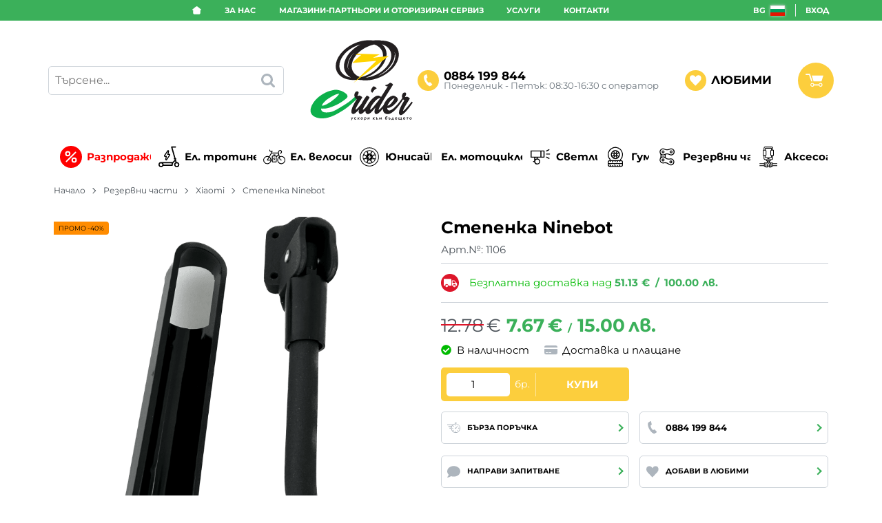

--- FILE ---
content_type: text/html; charset=UTF-8
request_url: https://erider.bg/action/getDOM
body_size: 3433
content:
        <section class="product-page__slider">
            <div class="container">
                                <h2 class="bordered-heading"><span>Свързани продукти</span></h2>
                                <div class="row-lg row-xl row-xxl row-xxxl prod-slider-holder">
                    <div class="js-product-slider prod-slider tns-before-init">
                                                <div class="prod-slider__item">        <div data-id="60"
            class="product-card  h-100 product-card--saleable product-card--lgrid product-card--slide">
                            <div class="product-card__holder">
                        <figure class="product-card__figure mb-2">
            <a class="product-card__link" href="/xiaomi-povdigachi-za-kalnik-i-stepenka-za-10-gu-60" title="xiaomi повдигачи за калник и степенка за 10инча гуми М365"
                 data-ecommerce="{&quot;google&quot;:{&quot;id&quot;:60,&quot;name&quot;:&quot;xiaomi \u043f\u043e\u0432\u0434\u0438\u0433\u0430\u0447\u0438 \u0437\u0430 \u043a\u0430\u043b\u043d\u0438\u043a \u0438 \u0441\u0442\u0435\u043f\u0435\u043d\u043a\u0430 \u0437\u0430 10\u0438\u043d\u0447\u0430 \u0433\u0443\u043c\u0438 \u041c365&quot;,&quot;category&quot;:&quot;\u0420\u0435\u0437\u0435\u0440\u0432\u043d\u0438 \u0447\u0430\u0441\u0442\u0438&quot;,&quot;brand&quot;:&quot;Xiaomi&quot;,&quot;variant&quot;:&quot;&quot;,&quot;price&quot;:&quot;11.25&quot;,&quot;quantity&quot;:1,&quot;type&quot;:&quot;addProduct&quot;},&quot;facebook&quot;:{&quot;content_ids&quot;:60,&quot;content_name&quot;:&quot;xiaomi \u043f\u043e\u0432\u0434\u0438\u0433\u0430\u0447\u0438 \u0437\u0430 \u043a\u0430\u043b\u043d\u0438\u043a \u0438 \u0441\u0442\u0435\u043f\u0435\u043d\u043a\u0430 \u0437\u0430 10\u0438\u043d\u0447\u0430 \u0433\u0443\u043c\u0438 \u041c365&quot;,&quot;content_category&quot;:&quot;\u0420\u0435\u0437\u0435\u0440\u0432\u043d\u0438 \u0447\u0430\u0441\u0442\u0438&quot;,&quot;value&quot;:&quot;11.25&quot;,&quot;currency&quot;:&quot;EUR&quot;,&quot;type&quot;:&quot;ViewContent&quot;}}">
                <img class="product-card__image js-lazy-slide"
                    src="/themes/erider/images/product.svg"
                    data-src="/thumbs/1/prod-1393-1613481540327250.jpg"
                    width="280"
                    height="280"
                    alt="xiaomi повдигачи за калник и степенка за 10инча гуми М365">
            </a>
                    </figure>
                <div class="product-card__name mb-1">
            <a class="product-card__link" href="/xiaomi-povdigachi-za-kalnik-i-stepenka-za-10-gu-60"
                title="xiaomi повдигачи за калник и степенка за 10инча гуми М365"  data-ecommerce="{&quot;google&quot;:{&quot;id&quot;:60,&quot;name&quot;:&quot;xiaomi \u043f\u043e\u0432\u0434\u0438\u0433\u0430\u0447\u0438 \u0437\u0430 \u043a\u0430\u043b\u043d\u0438\u043a \u0438 \u0441\u0442\u0435\u043f\u0435\u043d\u043a\u0430 \u0437\u0430 10\u0438\u043d\u0447\u0430 \u0433\u0443\u043c\u0438 \u041c365&quot;,&quot;category&quot;:&quot;\u0420\u0435\u0437\u0435\u0440\u0432\u043d\u0438 \u0447\u0430\u0441\u0442\u0438&quot;,&quot;brand&quot;:&quot;Xiaomi&quot;,&quot;variant&quot;:&quot;&quot;,&quot;price&quot;:&quot;11.25&quot;,&quot;quantity&quot;:1,&quot;type&quot;:&quot;addProduct&quot;},&quot;facebook&quot;:{&quot;content_ids&quot;:60,&quot;content_name&quot;:&quot;xiaomi \u043f\u043e\u0432\u0434\u0438\u0433\u0430\u0447\u0438 \u0437\u0430 \u043a\u0430\u043b\u043d\u0438\u043a \u0438 \u0441\u0442\u0435\u043f\u0435\u043d\u043a\u0430 \u0437\u0430 10\u0438\u043d\u0447\u0430 \u0433\u0443\u043c\u0438 \u041c365&quot;,&quot;content_category&quot;:&quot;\u0420\u0435\u0437\u0435\u0440\u0432\u043d\u0438 \u0447\u0430\u0441\u0442\u0438&quot;,&quot;value&quot;:&quot;11.25&quot;,&quot;currency&quot;:&quot;EUR&quot;,&quot;type&quot;:&quot;ViewContent&quot;}}">
                xiaomi повдигачи за калник и степенка за 10инча гуми М365            </a>
        </div>
                <div class="js-price-container prices  prod__prices text-center">
                    <div class="js-price prices__current">
                        <div class="prices__num">11.25</div>
            <div class="prices__delimer">&nbsp;</div>
            <div class="prices__currency">€</div>
                        <div class="prices__slash mx-1">/</div>
            <div class="js-price-eur prices__num" data-rate="0.51129188119622">22.00</div>
            <div class="prices__delimer">&nbsp;</div>
            <div class="prices__currency">лв.</div>
                    </div>
                </div>
                <div class="product-card__controls">
                        <div class="product-card__actions">
                            <span class="js-prodCompare product-card__compare" title="Сравни">
                    <svg class="svg svg--compare-arrows" aria-label="compare-arrows" role="img">
                        <use xlink:href="#svg-compare-arrows"></use>
                    </svg>
                </span>
                                <span class="js-wish product-card__wish"
                    title="Любими">
                                        <svg class="svg svg--heart" aria-label="Heart" role="img">
                        <use xlink:href="#svg-heart"></use>
                    </svg>
                    <span class="js-wish-sr screen-readers-only"></span>
                </span>
                            </div>
                    <form class="buy-form js-add-to-cart product-card__buy js-show-cart-immediately" method="post" action="/cart">
            <input type="hidden" name="action" value="buy" />
            <input type="hidden" name="prod_id" value="60" />
                        <input type="hidden" name="quantity" value="1" />
                            <button class="js-btn-buy buy-form__btn btn btn-buy btn--primary btn--rounded btn--sm" type="submit" ><span>Купи</span></button>
                        </form>
                </div>
                    </div>
                    </div>
        </div>
                                                <div class="prod-slider__item">        <div data-id="61"
            class="product-card  h-100 product-card--saleable product-card--lgrid product-card--slide">
                            <div class="product-card__holder">
                        <figure class="product-card__figure mb-2">
            <a class="product-card__link" href="/xiaomi-zadno-stopche-za-m365-61" title="Задно стопче за Xiaomi  М365"
                 data-ecommerce="{&quot;google&quot;:{&quot;id&quot;:61,&quot;name&quot;:&quot;\u0417\u0430\u0434\u043d\u043e \u0441\u0442\u043e\u043f\u0447\u0435 \u0437\u0430 Xiaomi  \u041c365&quot;,&quot;category&quot;:&quot;\u0421\u0432\u0435\u0442\u043b\u0438\u043d\u0438&quot;,&quot;brand&quot;:&quot;Xiaomi&quot;,&quot;variant&quot;:&quot;&quot;,&quot;price&quot;:&quot;5.11&quot;,&quot;quantity&quot;:1,&quot;type&quot;:&quot;addProduct&quot;},&quot;facebook&quot;:{&quot;content_ids&quot;:61,&quot;content_name&quot;:&quot;\u0417\u0430\u0434\u043d\u043e \u0441\u0442\u043e\u043f\u0447\u0435 \u0437\u0430 Xiaomi  \u041c365&quot;,&quot;content_category&quot;:&quot;\u0421\u0432\u0435\u0442\u043b\u0438\u043d\u0438&quot;,&quot;value&quot;:&quot;5.11&quot;,&quot;currency&quot;:&quot;EUR&quot;,&quot;type&quot;:&quot;ViewContent&quot;}}">
                <img class="product-card__image js-lazy-slide"
                    src="/themes/erider/images/product.svg"
                    data-src="/thumbs/1/prod-2618-Led-X-m365.jpg"
                    width="280"
                    height="280"
                    alt="Задно стопче за Xiaomi  М365">
            </a>
                    </figure>
                <div class="product-card__name mb-1">
            <a class="product-card__link" href="/xiaomi-zadno-stopche-za-m365-61"
                title="Задно стопче за Xiaomi  М365"  data-ecommerce="{&quot;google&quot;:{&quot;id&quot;:61,&quot;name&quot;:&quot;\u0417\u0430\u0434\u043d\u043e \u0441\u0442\u043e\u043f\u0447\u0435 \u0437\u0430 Xiaomi  \u041c365&quot;,&quot;category&quot;:&quot;\u0421\u0432\u0435\u0442\u043b\u0438\u043d\u0438&quot;,&quot;brand&quot;:&quot;Xiaomi&quot;,&quot;variant&quot;:&quot;&quot;,&quot;price&quot;:&quot;5.11&quot;,&quot;quantity&quot;:1,&quot;type&quot;:&quot;addProduct&quot;},&quot;facebook&quot;:{&quot;content_ids&quot;:61,&quot;content_name&quot;:&quot;\u0417\u0430\u0434\u043d\u043e \u0441\u0442\u043e\u043f\u0447\u0435 \u0437\u0430 Xiaomi  \u041c365&quot;,&quot;content_category&quot;:&quot;\u0421\u0432\u0435\u0442\u043b\u0438\u043d\u0438&quot;,&quot;value&quot;:&quot;5.11&quot;,&quot;currency&quot;:&quot;EUR&quot;,&quot;type&quot;:&quot;ViewContent&quot;}}">
                Задно стопче за Xiaomi  М365            </a>
        </div>
                <div class="js-price-container prices  prod__prices text-center">
                    <div class="js-oldprice prices__old">
            <div class="prices__num">9.20</div>
            <div class="prices__delimer">&nbsp;</div>
            <div class="prices__currency">€</div>
        </div>
                <div class="js-price prices__current">
                        <div class="prices__num">5.11</div>
            <div class="prices__delimer">&nbsp;</div>
            <div class="prices__currency">€</div>
                        <div class="prices__slash mx-1">/</div>
            <div class="js-price-eur prices__num" data-rate="0.51129188119622">9.99</div>
            <div class="prices__delimer">&nbsp;</div>
            <div class="prices__currency">лв.</div>
                    </div>
                </div>
                <div class="product-card__controls">
                        <div class="product-card__actions">
                            <span class="js-prodCompare product-card__compare" title="Сравни">
                    <svg class="svg svg--compare-arrows" aria-label="compare-arrows" role="img">
                        <use xlink:href="#svg-compare-arrows"></use>
                    </svg>
                </span>
                                <span class="js-wish product-card__wish"
                    title="Любими">
                                        <svg class="svg svg--heart" aria-label="Heart" role="img">
                        <use xlink:href="#svg-heart"></use>
                    </svg>
                    <span class="js-wish-sr screen-readers-only"></span>
                </span>
                            </div>
                    <form class="buy-form js-add-to-cart product-card__buy js-show-cart-immediately" method="post" action="/cart">
            <input type="hidden" name="action" value="buy" />
            <input type="hidden" name="prod_id" value="61" />
                        <input type="hidden" name="quantity" value="1" />
                            <button class="js-btn-buy buy-form__btn btn btn-buy btn--primary btn--rounded btn--sm" type="submit" ><span>Купи</span></button>
                        </form>
                </div>
                    <span class="stickers product-card__stickers">
                    <span data-id="73" class="js-sticker stickers__sticker"  style="background-color: darkorange; border-color: darkorange;color: black;"><span class="stickers__sticker-title">Промо  -44%</span>
        </span>
                <span data-id="1036" class="js-sticker stickers__sticker"  style="background-color: black; border-color: black;color: antiquewhite;"><span class="stickers__sticker-title">Само онлайн</span>
        </span>
                    </span>
                        </div>
                    </div>
        </div>
                                                <div class="prod-slider__item">        <div data-id="62"
            class="product-card  h-100 product-card--saleable product-card--lgrid product-card--slide">
                            <div class="product-card__holder">
                        <figure class="product-card__figure mb-2">
            <a class="product-card__link" href="/xiaomi-predno-farche-m365-62" title="Xiaomi преden фар М365"
                 data-ecommerce="{&quot;google&quot;:{&quot;id&quot;:62,&quot;name&quot;:&quot;Xiaomi \u043f\u0440\u0435den \u0444\u0430\u0440 \u041c365&quot;,&quot;category&quot;:&quot;\u0421\u0432\u0435\u0442\u043b\u0438\u043d\u0438&quot;,&quot;brand&quot;:&quot;Xiaomi&quot;,&quot;variant&quot;:&quot;&quot;,&quot;price&quot;:&quot;5.62&quot;,&quot;quantity&quot;:1,&quot;type&quot;:&quot;addProduct&quot;},&quot;facebook&quot;:{&quot;content_ids&quot;:62,&quot;content_name&quot;:&quot;Xiaomi \u043f\u0440\u0435den \u0444\u0430\u0440 \u041c365&quot;,&quot;content_category&quot;:&quot;\u0421\u0432\u0435\u0442\u043b\u0438\u043d\u0438&quot;,&quot;value&quot;:&quot;5.62&quot;,&quot;currency&quot;:&quot;EUR&quot;,&quot;type&quot;:&quot;ViewContent&quot;}}">
                <img class="product-card__image js-lazy-slide"
                    src="/themes/erider/images/product.svg"
                    data-src="/thumbs/1/prod-1398-1613483095831743.jpg"
                    width="280"
                    height="280"
                    alt="Xiaomi преden фар М365">
            </a>
                    </figure>
                <div class="product-card__name mb-1">
            <a class="product-card__link" href="/xiaomi-predno-farche-m365-62"
                title="Xiaomi преden фар М365"  data-ecommerce="{&quot;google&quot;:{&quot;id&quot;:62,&quot;name&quot;:&quot;Xiaomi \u043f\u0440\u0435den \u0444\u0430\u0440 \u041c365&quot;,&quot;category&quot;:&quot;\u0421\u0432\u0435\u0442\u043b\u0438\u043d\u0438&quot;,&quot;brand&quot;:&quot;Xiaomi&quot;,&quot;variant&quot;:&quot;&quot;,&quot;price&quot;:&quot;5.62&quot;,&quot;quantity&quot;:1,&quot;type&quot;:&quot;addProduct&quot;},&quot;facebook&quot;:{&quot;content_ids&quot;:62,&quot;content_name&quot;:&quot;Xiaomi \u043f\u0440\u0435den \u0444\u0430\u0440 \u041c365&quot;,&quot;content_category&quot;:&quot;\u0421\u0432\u0435\u0442\u043b\u0438\u043d\u0438&quot;,&quot;value&quot;:&quot;5.62&quot;,&quot;currency&quot;:&quot;EUR&quot;,&quot;type&quot;:&quot;ViewContent&quot;}}">
                Xiaomi преden фар М365            </a>
        </div>
                <div class="js-price-container prices  prod__prices text-center">
                    <div class="js-price prices__current">
                        <div class="prices__num">5.62</div>
            <div class="prices__delimer">&nbsp;</div>
            <div class="prices__currency">€</div>
                        <div class="prices__slash mx-1">/</div>
            <div class="js-price-eur prices__num" data-rate="0.51129188119622">10.99</div>
            <div class="prices__delimer">&nbsp;</div>
            <div class="prices__currency">лв.</div>
                    </div>
                </div>
                    <div class="mb-1"><ul class="attr-list"><li class="attr-list__item">Съвместими модели: Xiaomi M365/Pro/Pro2</li></ul></div>
                    <div class="product-card__controls">
                        <div class="product-card__actions">
                            <span class="js-prodCompare product-card__compare" title="Сравни">
                    <svg class="svg svg--compare-arrows" aria-label="compare-arrows" role="img">
                        <use xlink:href="#svg-compare-arrows"></use>
                    </svg>
                </span>
                                <span class="js-wish product-card__wish"
                    title="Любими">
                                        <svg class="svg svg--heart" aria-label="Heart" role="img">
                        <use xlink:href="#svg-heart"></use>
                    </svg>
                    <span class="js-wish-sr screen-readers-only"></span>
                </span>
                            </div>
                    <form class="buy-form js-add-to-cart product-card__buy js-show-cart-immediately" method="post" action="/cart">
            <input type="hidden" name="action" value="buy" />
            <input type="hidden" name="prod_id" value="62" />
                        <input type="hidden" name="quantity" value="1" />
                            <button class="js-btn-buy buy-form__btn btn btn-buy btn--primary btn--rounded btn--sm" type="submit" ><span>Купи</span></button>
                        </form>
                </div>
                    </div>
                    </div>
        </div>
                                                <div class="prod-slider__item">        <div data-id="63"
            class="product-card  h-100 product-card--saleable product-card--lgrid product-card--slide">
                            <div class="product-card__holder">
                        <figure class="product-card__figure mb-2">
            <a class="product-card__link" href="/xiomi-zvanche-m365-63" title="Xiаomi звънче М365 черно/сребърно"
                 data-ecommerce="{&quot;google&quot;:{&quot;id&quot;:63,&quot;name&quot;:&quot;Xi\u0430omi \u0437\u0432\u044a\u043d\u0447\u0435 \u041c365 \u0447\u0435\u0440\u043d\u043e\/\u0441\u0440\u0435\u0431\u044a\u0440\u043d\u043e&quot;,&quot;category&quot;:&quot;\u0420\u0435\u0437\u0435\u0440\u0432\u043d\u0438 \u0447\u0430\u0441\u0442\u0438&quot;,&quot;brand&quot;:&quot;Xiaomi&quot;,&quot;variant&quot;:&quot;&quot;,&quot;price&quot;:&quot;5.00&quot;,&quot;quantity&quot;:1,&quot;type&quot;:&quot;addProduct&quot;},&quot;facebook&quot;:{&quot;content_ids&quot;:63,&quot;content_name&quot;:&quot;Xi\u0430omi \u0437\u0432\u044a\u043d\u0447\u0435 \u041c365 \u0447\u0435\u0440\u043d\u043e\/\u0441\u0440\u0435\u0431\u044a\u0440\u043d\u043e&quot;,&quot;content_category&quot;:&quot;\u0420\u0435\u0437\u0435\u0440\u0432\u043d\u0438 \u0447\u0430\u0441\u0442\u0438&quot;,&quot;value&quot;:&quot;5.00&quot;,&quot;currency&quot;:&quot;EUR&quot;,&quot;type&quot;:&quot;ViewContent&quot;}}">
                <img class="product-card__image js-lazy-slide"
                    src="/themes/erider/images/product.svg"
                    data-src="/thumbs/1/prod-2730-bell-black-4.png"
                    width="280"
                    height="280"
                    alt="Xiаomi звънче М365 черно/сребърно">
            </a>
                    </figure>
                <div class="product-card__name mb-1">
            <a class="product-card__link" href="/xiomi-zvanche-m365-63"
                title="Xiаomi звънче М365 черно/сребърно"  data-ecommerce="{&quot;google&quot;:{&quot;id&quot;:63,&quot;name&quot;:&quot;Xi\u0430omi \u0437\u0432\u044a\u043d\u0447\u0435 \u041c365 \u0447\u0435\u0440\u043d\u043e\/\u0441\u0440\u0435\u0431\u044a\u0440\u043d\u043e&quot;,&quot;category&quot;:&quot;\u0420\u0435\u0437\u0435\u0440\u0432\u043d\u0438 \u0447\u0430\u0441\u0442\u0438&quot;,&quot;brand&quot;:&quot;Xiaomi&quot;,&quot;variant&quot;:&quot;&quot;,&quot;price&quot;:&quot;5.00&quot;,&quot;quantity&quot;:1,&quot;type&quot;:&quot;addProduct&quot;},&quot;facebook&quot;:{&quot;content_ids&quot;:63,&quot;content_name&quot;:&quot;Xi\u0430omi \u0437\u0432\u044a\u043d\u0447\u0435 \u041c365 \u0447\u0435\u0440\u043d\u043e\/\u0441\u0440\u0435\u0431\u044a\u0440\u043d\u043e&quot;,&quot;content_category&quot;:&quot;\u0420\u0435\u0437\u0435\u0440\u0432\u043d\u0438 \u0447\u0430\u0441\u0442\u0438&quot;,&quot;value&quot;:&quot;5.00&quot;,&quot;currency&quot;:&quot;EUR&quot;,&quot;type&quot;:&quot;ViewContent&quot;}}">
                Xiаomi звънче М365 черно/сребърно            </a>
        </div>
                <div class="js-price-container prices  prod__prices text-center">
                    <div class="js-oldprice prices__old">
            <div class="prices__num">7.67</div>
            <div class="prices__delimer">&nbsp;</div>
            <div class="prices__currency">€</div>
        </div>
                <div class="js-price prices__current">
                        <div class="prices__num">5.00</div>
            <div class="prices__delimer">&nbsp;</div>
            <div class="prices__currency">€</div>
                        <div class="prices__slash mx-1">/</div>
            <div class="js-price-eur prices__num" data-rate="0.51129188119622">9.78</div>
            <div class="prices__delimer">&nbsp;</div>
            <div class="prices__currency">лв.</div>
                    </div>
                </div>
                <div class="product-card__controls">
                        <div class="product-card__actions">
                            <span class="js-prodCompare product-card__compare" title="Сравни">
                    <svg class="svg svg--compare-arrows" aria-label="compare-arrows" role="img">
                        <use xlink:href="#svg-compare-arrows"></use>
                    </svg>
                </span>
                                <span class="js-wish product-card__wish"
                    title="Любими">
                                        <svg class="svg svg--heart" aria-label="Heart" role="img">
                        <use xlink:href="#svg-heart"></use>
                    </svg>
                    <span class="js-wish-sr screen-readers-only"></span>
                </span>
                            </div>
                    <form class="buy-form js-add-to-cart product-card__buy js-show-cart-immediately" method="post" action="/cart">
            <input type="hidden" name="action" value="buy" />
            <input type="hidden" name="prod_id" value="63" />
                        <input type="hidden" name="quantity" value="1" />
                            <button class="js-btn-buy buy-form__btn btn btn-buy btn--primary btn--rounded btn--sm" type="submit" ><span>Купи</span></button>
                        </form>
                </div>
                    <span class="stickers product-card__stickers">
                    <span data-id="73" class="js-sticker stickers__sticker"  style="background-color: darkorange; border-color: darkorange;color: black;"><span class="stickers__sticker-title">Промо  -35%</span>
        </span>
                <span data-id="1036" class="js-sticker stickers__sticker"  style="background-color: black; border-color: black;color: antiquewhite;"><span class="stickers__sticker-title">Само онлайн</span>
        </span>
                    </span>
                        </div>
                    </div>
        </div>
                                                <div class="prod-slider__item">        <div data-id="64"
            class="product-card  h-100 product-card--saleable product-card--lgrid product-card--slide">
                            <div class="product-card__holder">
                        <figure class="product-card__figure mb-2">
            <a class="product-card__link" href="/xiaomi-palche-za-gaz-m365-64" title="xiaomi палче за газ М365"
                 data-ecommerce="{&quot;google&quot;:{&quot;id&quot;:64,&quot;name&quot;:&quot;xiaomi \u043f\u0430\u043b\u0447\u0435 \u0437\u0430 \u0433\u0430\u0437 \u041c365&quot;,&quot;category&quot;:&quot;\u0420\u0435\u0437\u0435\u0440\u0432\u043d\u0438 \u0447\u0430\u0441\u0442\u0438&quot;,&quot;brand&quot;:&quot;Xiaomi&quot;,&quot;variant&quot;:&quot;&quot;,&quot;price&quot;:&quot;5.11&quot;,&quot;quantity&quot;:1,&quot;type&quot;:&quot;addProduct&quot;},&quot;facebook&quot;:{&quot;content_ids&quot;:64,&quot;content_name&quot;:&quot;xiaomi \u043f\u0430\u043b\u0447\u0435 \u0437\u0430 \u0433\u0430\u0437 \u041c365&quot;,&quot;content_category&quot;:&quot;\u0420\u0435\u0437\u0435\u0440\u0432\u043d\u0438 \u0447\u0430\u0441\u0442\u0438&quot;,&quot;value&quot;:&quot;5.11&quot;,&quot;currency&quot;:&quot;EUR&quot;,&quot;type&quot;:&quot;ViewContent&quot;}}">
                <img class="product-card__image js-lazy-slide"
                    src="/themes/erider/images/product.svg"
                    data-src="/thumbs/1/prod-1407-1613484252216433.jpg"
                    width="280"
                    height="280"
                    alt="xiaomi палче за газ М365">
            </a>
                    </figure>
                <div class="product-card__name mb-1">
            <a class="product-card__link" href="/xiaomi-palche-za-gaz-m365-64"
                title="xiaomi палче за газ М365"  data-ecommerce="{&quot;google&quot;:{&quot;id&quot;:64,&quot;name&quot;:&quot;xiaomi \u043f\u0430\u043b\u0447\u0435 \u0437\u0430 \u0433\u0430\u0437 \u041c365&quot;,&quot;category&quot;:&quot;\u0420\u0435\u0437\u0435\u0440\u0432\u043d\u0438 \u0447\u0430\u0441\u0442\u0438&quot;,&quot;brand&quot;:&quot;Xiaomi&quot;,&quot;variant&quot;:&quot;&quot;,&quot;price&quot;:&quot;5.11&quot;,&quot;quantity&quot;:1,&quot;type&quot;:&quot;addProduct&quot;},&quot;facebook&quot;:{&quot;content_ids&quot;:64,&quot;content_name&quot;:&quot;xiaomi \u043f\u0430\u043b\u0447\u0435 \u0437\u0430 \u0433\u0430\u0437 \u041c365&quot;,&quot;content_category&quot;:&quot;\u0420\u0435\u0437\u0435\u0440\u0432\u043d\u0438 \u0447\u0430\u0441\u0442\u0438&quot;,&quot;value&quot;:&quot;5.11&quot;,&quot;currency&quot;:&quot;EUR&quot;,&quot;type&quot;:&quot;ViewContent&quot;}}">
                xiaomi палче за газ М365            </a>
        </div>
                <div class="js-price-container prices  prod__prices text-center">
                    <div class="js-oldprice prices__old">
            <div class="prices__num">8.18</div>
            <div class="prices__delimer">&nbsp;</div>
            <div class="prices__currency">€</div>
        </div>
                <div class="js-price prices__current">
                        <div class="prices__num">5.11</div>
            <div class="prices__delimer">&nbsp;</div>
            <div class="prices__currency">€</div>
                        <div class="prices__slash mx-1">/</div>
            <div class="js-price-eur prices__num" data-rate="0.51129188119622">9.99</div>
            <div class="prices__delimer">&nbsp;</div>
            <div class="prices__currency">лв.</div>
                    </div>
                </div>
                <div class="product-card__controls">
                        <div class="product-card__actions">
                            <span class="js-prodCompare product-card__compare" title="Сравни">
                    <svg class="svg svg--compare-arrows" aria-label="compare-arrows" role="img">
                        <use xlink:href="#svg-compare-arrows"></use>
                    </svg>
                </span>
                                <span class="js-wish product-card__wish"
                    title="Любими">
                                        <svg class="svg svg--heart" aria-label="Heart" role="img">
                        <use xlink:href="#svg-heart"></use>
                    </svg>
                    <span class="js-wish-sr screen-readers-only"></span>
                </span>
                            </div>
                    <form class="buy-form js-add-to-cart product-card__buy js-show-cart-immediately" method="post" action="/cart">
            <input type="hidden" name="action" value="buy" />
            <input type="hidden" name="prod_id" value="64" />
                        <input type="hidden" name="quantity" value="1" />
                            <button class="js-btn-buy buy-form__btn btn btn-buy btn--primary btn--rounded btn--sm" type="submit" ><span>Купи</span></button>
                        </form>
                </div>
                    <span class="stickers product-card__stickers">
                    <span data-id="73" class="js-sticker stickers__sticker"  style="background-color: darkorange; border-color: darkorange;color: black;"><span class="stickers__sticker-title">Промо  -38%</span>
        </span>
                    </span>
                        </div>
                    </div>
        </div>
                                                <div class="prod-slider__item">        <div data-id="65"
            class="product-card  h-100 product-card--saleable product-card--lgrid product-card--slide">
                            <div class="product-card__holder">
                        <figure class="product-card__figure mb-2">
            <a class="product-card__link" href="/xiaomi-predpazitel-za-zakluchvaneto-m365-65" title="xiaomi предпазител за заключването М365"
                 data-ecommerce="{&quot;google&quot;:{&quot;id&quot;:65,&quot;name&quot;:&quot;xiaomi \u043f\u0440\u0435\u0434\u043f\u0430\u0437\u0438\u0442\u0435\u043b \u0437\u0430 \u0437\u0430\u043a\u043b\u044e\u0447\u0432\u0430\u043d\u0435\u0442\u043e \u041c365&quot;,&quot;category&quot;:&quot;\u0420\u0435\u0437\u0435\u0440\u0432\u043d\u0438 \u0447\u0430\u0441\u0442\u0438&quot;,&quot;brand&quot;:&quot;Xiaomi&quot;,&quot;variant&quot;:&quot;&quot;,&quot;price&quot;:&quot;4.09&quot;,&quot;quantity&quot;:1,&quot;type&quot;:&quot;addProduct&quot;},&quot;facebook&quot;:{&quot;content_ids&quot;:65,&quot;content_name&quot;:&quot;xiaomi \u043f\u0440\u0435\u0434\u043f\u0430\u0437\u0438\u0442\u0435\u043b \u0437\u0430 \u0437\u0430\u043a\u043b\u044e\u0447\u0432\u0430\u043d\u0435\u0442\u043e \u041c365&quot;,&quot;content_category&quot;:&quot;\u0420\u0435\u0437\u0435\u0440\u0432\u043d\u0438 \u0447\u0430\u0441\u0442\u0438&quot;,&quot;value&quot;:&quot;4.09&quot;,&quot;currency&quot;:&quot;EUR&quot;,&quot;type&quot;:&quot;ViewContent&quot;}}">
                <img class="product-card__image js-lazy-slide"
                    src="/themes/erider/images/product.svg"
                    data-src="/thumbs/1/prod-1404-1613483811404594.jpg"
                    width="280"
                    height="280"
                    alt="xiaomi предпазител за заключването М365">
            </a>
                    </figure>
                <div class="product-card__name mb-1">
            <a class="product-card__link" href="/xiaomi-predpazitel-za-zakluchvaneto-m365-65"
                title="xiaomi предпазител за заключването М365"  data-ecommerce="{&quot;google&quot;:{&quot;id&quot;:65,&quot;name&quot;:&quot;xiaomi \u043f\u0440\u0435\u0434\u043f\u0430\u0437\u0438\u0442\u0435\u043b \u0437\u0430 \u0437\u0430\u043a\u043b\u044e\u0447\u0432\u0430\u043d\u0435\u0442\u043e \u041c365&quot;,&quot;category&quot;:&quot;\u0420\u0435\u0437\u0435\u0440\u0432\u043d\u0438 \u0447\u0430\u0441\u0442\u0438&quot;,&quot;brand&quot;:&quot;Xiaomi&quot;,&quot;variant&quot;:&quot;&quot;,&quot;price&quot;:&quot;4.09&quot;,&quot;quantity&quot;:1,&quot;type&quot;:&quot;addProduct&quot;},&quot;facebook&quot;:{&quot;content_ids&quot;:65,&quot;content_name&quot;:&quot;xiaomi \u043f\u0440\u0435\u0434\u043f\u0430\u0437\u0438\u0442\u0435\u043b \u0437\u0430 \u0437\u0430\u043a\u043b\u044e\u0447\u0432\u0430\u043d\u0435\u0442\u043e \u041c365&quot;,&quot;content_category&quot;:&quot;\u0420\u0435\u0437\u0435\u0440\u0432\u043d\u0438 \u0447\u0430\u0441\u0442\u0438&quot;,&quot;value&quot;:&quot;4.09&quot;,&quot;currency&quot;:&quot;EUR&quot;,&quot;type&quot;:&quot;ViewContent&quot;}}">
                xiaomi предпазител за заключването М365            </a>
        </div>
                <div class="js-price-container prices  prod__prices text-center">
                    <div class="js-price prices__current">
                        <div class="prices__num">4.09</div>
            <div class="prices__delimer">&nbsp;</div>
            <div class="prices__currency">€</div>
                        <div class="prices__slash mx-1">/</div>
            <div class="js-price-eur prices__num" data-rate="0.51129188119622">8.00</div>
            <div class="prices__delimer">&nbsp;</div>
            <div class="prices__currency">лв.</div>
                    </div>
                </div>
                <div class="product-card__controls">
                        <div class="product-card__actions">
                            <span class="js-prodCompare product-card__compare" title="Сравни">
                    <svg class="svg svg--compare-arrows" aria-label="compare-arrows" role="img">
                        <use xlink:href="#svg-compare-arrows"></use>
                    </svg>
                </span>
                                <span class="js-wish product-card__wish"
                    title="Любими">
                                        <svg class="svg svg--heart" aria-label="Heart" role="img">
                        <use xlink:href="#svg-heart"></use>
                    </svg>
                    <span class="js-wish-sr screen-readers-only"></span>
                </span>
                            </div>
                    <form class="buy-form js-add-to-cart product-card__buy js-show-cart-immediately" method="post" action="/cart">
            <input type="hidden" name="action" value="buy" />
            <input type="hidden" name="prod_id" value="65" />
                        <input type="hidden" name="quantity" value="1" />
                            <button class="js-btn-buy buy-form__btn btn btn-buy btn--primary btn--rounded btn--sm" type="submit" ><span>Купи</span></button>
                        </form>
                </div>
                    </div>
                    </div>
        </div>
                                                <div class="prod-slider__item">        <div data-id="67"
            class="product-card  h-100 product-card--saleable product-card--lgrid product-card--slide">
                            <div class="product-card__holder">
                        <figure class="product-card__figure mb-2">
            <a class="product-card__link" href="/xiaomi-replika-rakohvatka-spirachka-67" title="Хiaomi спирачна ръкохватка"
                 data-ecommerce="{&quot;google&quot;:{&quot;id&quot;:67,&quot;name&quot;:&quot;\u0425iaomi \u0441\u043f\u0438\u0440\u0430\u0447\u043d\u0430 \u0440\u044a\u043a\u043e\u0445\u0432\u0430\u0442\u043a\u0430&quot;,&quot;category&quot;:&quot;\u0420\u0435\u0437\u0435\u0440\u0432\u043d\u0438 \u0447\u0430\u0441\u0442\u0438&quot;,&quot;brand&quot;:&quot;Xiaomi&quot;,&quot;variant&quot;:&quot;&quot;,&quot;price&quot;:&quot;7.16&quot;,&quot;quantity&quot;:1,&quot;type&quot;:&quot;addProduct&quot;},&quot;facebook&quot;:{&quot;content_ids&quot;:67,&quot;content_name&quot;:&quot;\u0425iaomi \u0441\u043f\u0438\u0440\u0430\u0447\u043d\u0430 \u0440\u044a\u043a\u043e\u0445\u0432\u0430\u0442\u043a\u0430&quot;,&quot;content_category&quot;:&quot;\u0420\u0435\u0437\u0435\u0440\u0432\u043d\u0438 \u0447\u0430\u0441\u0442\u0438&quot;,&quot;value&quot;:&quot;7.16&quot;,&quot;currency&quot;:&quot;EUR&quot;,&quot;type&quot;:&quot;ViewContent&quot;}}">
                <img class="product-card__image js-lazy-slide"
                    src="/themes/erider/images/product.svg"
                    data-src="/thumbs/1/prod-1419-1613569205373468.jpg"
                    width="280"
                    height="280"
                    alt="Хiaomi спирачна ръкохватка">
            </a>
                    </figure>
                <div class="product-card__name mb-1">
            <a class="product-card__link" href="/xiaomi-replika-rakohvatka-spirachka-67"
                title="Хiaomi спирачна ръкохватка"  data-ecommerce="{&quot;google&quot;:{&quot;id&quot;:67,&quot;name&quot;:&quot;\u0425iaomi \u0441\u043f\u0438\u0440\u0430\u0447\u043d\u0430 \u0440\u044a\u043a\u043e\u0445\u0432\u0430\u0442\u043a\u0430&quot;,&quot;category&quot;:&quot;\u0420\u0435\u0437\u0435\u0440\u0432\u043d\u0438 \u0447\u0430\u0441\u0442\u0438&quot;,&quot;brand&quot;:&quot;Xiaomi&quot;,&quot;variant&quot;:&quot;&quot;,&quot;price&quot;:&quot;7.16&quot;,&quot;quantity&quot;:1,&quot;type&quot;:&quot;addProduct&quot;},&quot;facebook&quot;:{&quot;content_ids&quot;:67,&quot;content_name&quot;:&quot;\u0425iaomi \u0441\u043f\u0438\u0440\u0430\u0447\u043d\u0430 \u0440\u044a\u043a\u043e\u0445\u0432\u0430\u0442\u043a\u0430&quot;,&quot;content_category&quot;:&quot;\u0420\u0435\u0437\u0435\u0440\u0432\u043d\u0438 \u0447\u0430\u0441\u0442\u0438&quot;,&quot;value&quot;:&quot;7.16&quot;,&quot;currency&quot;:&quot;EUR&quot;,&quot;type&quot;:&quot;ViewContent&quot;}}">
                Хiaomi спирачна ръкохватка            </a>
        </div>
                <div class="js-price-container prices  prod__prices text-center">
                    <div class="js-oldprice prices__old">
            <div class="prices__num">12.78</div>
            <div class="prices__delimer">&nbsp;</div>
            <div class="prices__currency">€</div>
        </div>
                <div class="js-price prices__current">
                        <div class="prices__num">7.16</div>
            <div class="prices__delimer">&nbsp;</div>
            <div class="prices__currency">€</div>
                        <div class="prices__slash mx-1">/</div>
            <div class="js-price-eur prices__num" data-rate="0.51129188119622">14.00</div>
            <div class="prices__delimer">&nbsp;</div>
            <div class="prices__currency">лв.</div>
                    </div>
                </div>
                    <div class="mb-1"><ul class="attr-list"><li class="attr-list__item">Съвместими модели: xiaomi all models</li></ul></div>
                    <div class="product-card__controls">
                        <div class="product-card__actions">
                            <span class="js-prodCompare product-card__compare" title="Сравни">
                    <svg class="svg svg--compare-arrows" aria-label="compare-arrows" role="img">
                        <use xlink:href="#svg-compare-arrows"></use>
                    </svg>
                </span>
                                <span class="js-wish product-card__wish"
                    title="Любими">
                                        <svg class="svg svg--heart" aria-label="Heart" role="img">
                        <use xlink:href="#svg-heart"></use>
                    </svg>
                    <span class="js-wish-sr screen-readers-only"></span>
                </span>
                            </div>
                    <form class="buy-form js-add-to-cart product-card__buy js-show-cart-immediately" method="post" action="/cart">
            <input type="hidden" name="action" value="buy" />
            <input type="hidden" name="prod_id" value="67" />
                        <input type="hidden" name="quantity" value="1" />
                            <button class="js-btn-buy buy-form__btn btn btn-buy btn--primary btn--rounded btn--sm" type="submit" ><span>Купи</span></button>
                        </form>
                </div>
                    <span class="stickers product-card__stickers">
                    <span data-id="73" class="js-sticker stickers__sticker"  style="background-color: darkorange; border-color: darkorange;color: black;"><span class="stickers__sticker-title">Промо  -44%</span>
        </span>
                    </span>
                        </div>
                    </div>
        </div>
                                                <div class="prod-slider__item">        <div data-id="68"
            class="product-card  h-100 product-card--saleable product-card--lgrid product-card--slide">
                            <div class="product-card__holder">
                        <figure class="product-card__figure mb-2">
            <a class="product-card__link" href="/xiaomi-stepenka-za-m365-cherna-68" title="Хiaomi степенка за М-365 бяла"
                 data-ecommerce="{&quot;google&quot;:{&quot;id&quot;:68,&quot;name&quot;:&quot;\u0425iaomi \u0441\u0442\u0435\u043f\u0435\u043d\u043a\u0430 \u0437\u0430 \u041c-365 \u0431\u044f\u043b\u0430&quot;,&quot;category&quot;:&quot;\u0420\u0435\u0437\u0435\u0440\u0432\u043d\u0438 \u0447\u0430\u0441\u0442\u0438&quot;,&quot;brand&quot;:&quot;Xiaomi&quot;,&quot;variant&quot;:&quot;&quot;,&quot;price&quot;:&quot;5.11&quot;,&quot;quantity&quot;:1,&quot;type&quot;:&quot;addProduct&quot;},&quot;facebook&quot;:{&quot;content_ids&quot;:68,&quot;content_name&quot;:&quot;\u0425iaomi \u0441\u0442\u0435\u043f\u0435\u043d\u043a\u0430 \u0437\u0430 \u041c-365 \u0431\u044f\u043b\u0430&quot;,&quot;content_category&quot;:&quot;\u0420\u0435\u0437\u0435\u0440\u0432\u043d\u0438 \u0447\u0430\u0441\u0442\u0438&quot;,&quot;value&quot;:&quot;5.11&quot;,&quot;currency&quot;:&quot;EUR&quot;,&quot;type&quot;:&quot;ViewContent&quot;}}">
                <img class="product-card__image js-lazy-slide"
                    src="/themes/erider/images/product.svg"
                    data-src="/thumbs/1/prod-2725-бяла-1.png"
                    width="280"
                    height="280"
                    alt="Хiaomi степенка за М-365 бяла">
            </a>
                    </figure>
                <div class="product-card__name mb-1">
            <a class="product-card__link" href="/xiaomi-stepenka-za-m365-cherna-68"
                title="Хiaomi степенка за М-365 бяла"  data-ecommerce="{&quot;google&quot;:{&quot;id&quot;:68,&quot;name&quot;:&quot;\u0425iaomi \u0441\u0442\u0435\u043f\u0435\u043d\u043a\u0430 \u0437\u0430 \u041c-365 \u0431\u044f\u043b\u0430&quot;,&quot;category&quot;:&quot;\u0420\u0435\u0437\u0435\u0440\u0432\u043d\u0438 \u0447\u0430\u0441\u0442\u0438&quot;,&quot;brand&quot;:&quot;Xiaomi&quot;,&quot;variant&quot;:&quot;&quot;,&quot;price&quot;:&quot;5.11&quot;,&quot;quantity&quot;:1,&quot;type&quot;:&quot;addProduct&quot;},&quot;facebook&quot;:{&quot;content_ids&quot;:68,&quot;content_name&quot;:&quot;\u0425iaomi \u0441\u0442\u0435\u043f\u0435\u043d\u043a\u0430 \u0437\u0430 \u041c-365 \u0431\u044f\u043b\u0430&quot;,&quot;content_category&quot;:&quot;\u0420\u0435\u0437\u0435\u0440\u0432\u043d\u0438 \u0447\u0430\u0441\u0442\u0438&quot;,&quot;value&quot;:&quot;5.11&quot;,&quot;currency&quot;:&quot;EUR&quot;,&quot;type&quot;:&quot;ViewContent&quot;}}">
                Хiaomi степенка за М-365 бяла            </a>
        </div>
                <div class="js-price-container prices  prod__prices text-center">
                    <div class="js-oldprice prices__old">
            <div class="prices__num">8.18</div>
            <div class="prices__delimer">&nbsp;</div>
            <div class="prices__currency">€</div>
        </div>
                <div class="js-price prices__current">
                        <div class="prices__num">5.11</div>
            <div class="prices__delimer">&nbsp;</div>
            <div class="prices__currency">€</div>
                        <div class="prices__slash mx-1">/</div>
            <div class="js-price-eur prices__num" data-rate="0.51129188119622">9.99</div>
            <div class="prices__delimer">&nbsp;</div>
            <div class="prices__currency">лв.</div>
                    </div>
                </div>
                <div class="product-card__controls">
                        <div class="product-card__actions">
                            <span class="js-prodCompare product-card__compare" title="Сравни">
                    <svg class="svg svg--compare-arrows" aria-label="compare-arrows" role="img">
                        <use xlink:href="#svg-compare-arrows"></use>
                    </svg>
                </span>
                                <span class="js-wish product-card__wish"
                    title="Любими">
                                        <svg class="svg svg--heart" aria-label="Heart" role="img">
                        <use xlink:href="#svg-heart"></use>
                    </svg>
                    <span class="js-wish-sr screen-readers-only"></span>
                </span>
                            </div>
                    <form class="buy-form js-add-to-cart product-card__buy js-show-cart-immediately" method="post" action="/cart">
            <input type="hidden" name="action" value="buy" />
            <input type="hidden" name="prod_id" value="68" />
                        <input type="hidden" name="quantity" value="1" />
                            <button class="js-btn-buy buy-form__btn btn btn-buy btn--primary btn--rounded btn--sm" type="submit" ><span>Купи</span></button>
                        </form>
                </div>
                    <span class="stickers product-card__stickers">
                    <span data-id="73" class="js-sticker stickers__sticker"  style="background-color: darkorange; border-color: darkorange;color: black;"><span class="stickers__sticker-title">Промо  -38%</span>
        </span>
                    </span>
                        </div>
                    </div>
        </div>
                                                <div class="prod-slider__item">        <div data-id="186"
            class="product-card  h-100 product-card--saleable product-card--lgrid product-card--slide">
                            <div class="product-card__holder">
                        <figure class="product-card__figure mb-2">
            <a class="product-card__link" href="/podsileno-zabche-za-zakluchvane-xiaomi-m-365-procher-186" title="Подсилено зъбче за заключване Xiaomi M365/Pro(червено)"
                 data-ecommerce="{&quot;google&quot;:{&quot;id&quot;:186,&quot;name&quot;:&quot;\u041f\u043e\u0434\u0441\u0438\u043b\u0435\u043d\u043e \u0437\u044a\u0431\u0447\u0435 \u0437\u0430 \u0437\u0430\u043a\u043b\u044e\u0447\u0432\u0430\u043d\u0435 Xiaomi M365\/Pro(\u0447\u0435\u0440\u0432\u0435\u043d\u043e)&quot;,&quot;category&quot;:&quot;\u0420\u0435\u0437\u0435\u0440\u0432\u043d\u0438 \u0447\u0430\u0441\u0442\u0438&quot;,&quot;brand&quot;:&quot;Xiaomi&quot;,&quot;variant&quot;:&quot;&quot;,&quot;price&quot;:&quot;12.78&quot;,&quot;quantity&quot;:1,&quot;type&quot;:&quot;addProduct&quot;},&quot;facebook&quot;:{&quot;content_ids&quot;:186,&quot;content_name&quot;:&quot;\u041f\u043e\u0434\u0441\u0438\u043b\u0435\u043d\u043e \u0437\u044a\u0431\u0447\u0435 \u0437\u0430 \u0437\u0430\u043a\u043b\u044e\u0447\u0432\u0430\u043d\u0435 Xiaomi M365\/Pro(\u0447\u0435\u0440\u0432\u0435\u043d\u043e)&quot;,&quot;content_category&quot;:&quot;\u0420\u0435\u0437\u0435\u0440\u0432\u043d\u0438 \u0447\u0430\u0441\u0442\u0438&quot;,&quot;value&quot;:&quot;12.78&quot;,&quot;currency&quot;:&quot;EUR&quot;,&quot;type&quot;:&quot;ViewContent&quot;}}">
                <img class="product-card__image js-lazy-slide"
                    src="/themes/erider/images/product.svg"
                    data-src="/thumbs/1/prod-2895-подсилено-зъбче-2.jpeg"
                    width="280"
                    height="280"
                    alt="Подсилено зъбче за заключване Xiaomi M365/Pro(червено)">
            </a>
                    </figure>
                <div class="product-card__name mb-1">
            <a class="product-card__link" href="/podsileno-zabche-za-zakluchvane-xiaomi-m-365-procher-186"
                title="Подсилено зъбче за заключване Xiaomi M365/Pro(червено)"  data-ecommerce="{&quot;google&quot;:{&quot;id&quot;:186,&quot;name&quot;:&quot;\u041f\u043e\u0434\u0441\u0438\u043b\u0435\u043d\u043e \u0437\u044a\u0431\u0447\u0435 \u0437\u0430 \u0437\u0430\u043a\u043b\u044e\u0447\u0432\u0430\u043d\u0435 Xiaomi M365\/Pro(\u0447\u0435\u0440\u0432\u0435\u043d\u043e)&quot;,&quot;category&quot;:&quot;\u0420\u0435\u0437\u0435\u0440\u0432\u043d\u0438 \u0447\u0430\u0441\u0442\u0438&quot;,&quot;brand&quot;:&quot;Xiaomi&quot;,&quot;variant&quot;:&quot;&quot;,&quot;price&quot;:&quot;12.78&quot;,&quot;quantity&quot;:1,&quot;type&quot;:&quot;addProduct&quot;},&quot;facebook&quot;:{&quot;content_ids&quot;:186,&quot;content_name&quot;:&quot;\u041f\u043e\u0434\u0441\u0438\u043b\u0435\u043d\u043e \u0437\u044a\u0431\u0447\u0435 \u0437\u0430 \u0437\u0430\u043a\u043b\u044e\u0447\u0432\u0430\u043d\u0435 Xiaomi M365\/Pro(\u0447\u0435\u0440\u0432\u0435\u043d\u043e)&quot;,&quot;content_category&quot;:&quot;\u0420\u0435\u0437\u0435\u0440\u0432\u043d\u0438 \u0447\u0430\u0441\u0442\u0438&quot;,&quot;value&quot;:&quot;12.78&quot;,&quot;currency&quot;:&quot;EUR&quot;,&quot;type&quot;:&quot;ViewContent&quot;}}">
                Подсилено зъбче за заключване Xiaomi M365/Pro(червено)            </a>
        </div>
                <div class="js-price-container prices  prod__prices text-center">
                    <div class="js-price prices__current">
                        <div class="prices__num">12.78</div>
            <div class="prices__delimer">&nbsp;</div>
            <div class="prices__currency">€</div>
                        <div class="prices__slash mx-1">/</div>
            <div class="js-price-eur prices__num" data-rate="0.51129188119622">25.00</div>
            <div class="prices__delimer">&nbsp;</div>
            <div class="prices__currency">лв.</div>
                    </div>
                </div>
                <div class="product-card__controls">
                        <div class="product-card__actions">
                            <span class="js-prodCompare product-card__compare" title="Сравни">
                    <svg class="svg svg--compare-arrows" aria-label="compare-arrows" role="img">
                        <use xlink:href="#svg-compare-arrows"></use>
                    </svg>
                </span>
                                <span class="js-wish product-card__wish"
                    title="Любими">
                                        <svg class="svg svg--heart" aria-label="Heart" role="img">
                        <use xlink:href="#svg-heart"></use>
                    </svg>
                    <span class="js-wish-sr screen-readers-only"></span>
                </span>
                            </div>
                    <form class="buy-form js-add-to-cart product-card__buy js-show-cart-immediately" method="post" action="/cart">
            <input type="hidden" name="action" value="buy" />
            <input type="hidden" name="prod_id" value="186" />
                        <input type="hidden" name="quantity" value="1" />
                            <button class="js-btn-buy buy-form__btn btn btn-buy btn--primary btn--rounded btn--sm" type="submit" ><span>Купи</span></button>
                        </form>
                </div>
                    </div>
                    </div>
        </div>
                                                <div class="prod-slider__item">        <div data-id="187"
            class="product-card  h-100 product-card--saleable product-card--lgrid product-card--slide">
                            <div class="product-card__holder">
                        <figure class="product-card__figure mb-2">
            <a class="product-card__link" href="/podsileno-zabche-za-zakluchvane-xiaomi-m365-prosreb-187" title="Подсилено зъбче за заключване Xiaomi M365/Pro(сребърно)"
                 data-ecommerce="{&quot;google&quot;:{&quot;id&quot;:187,&quot;name&quot;:&quot;\u041f\u043e\u0434\u0441\u0438\u043b\u0435\u043d\u043e \u0437\u044a\u0431\u0447\u0435 \u0437\u0430 \u0437\u0430\u043a\u043b\u044e\u0447\u0432\u0430\u043d\u0435 Xiaomi M365\/Pro(\u0441\u0440\u0435\u0431\u044a\u0440\u043d\u043e)&quot;,&quot;category&quot;:&quot;\u0420\u0435\u0437\u0435\u0440\u0432\u043d\u0438 \u0447\u0430\u0441\u0442\u0438&quot;,&quot;brand&quot;:&quot;Xiaomi&quot;,&quot;variant&quot;:&quot;&quot;,&quot;price&quot;:&quot;12.78&quot;,&quot;quantity&quot;:1,&quot;type&quot;:&quot;addProduct&quot;},&quot;facebook&quot;:{&quot;content_ids&quot;:187,&quot;content_name&quot;:&quot;\u041f\u043e\u0434\u0441\u0438\u043b\u0435\u043d\u043e \u0437\u044a\u0431\u0447\u0435 \u0437\u0430 \u0437\u0430\u043a\u043b\u044e\u0447\u0432\u0430\u043d\u0435 Xiaomi M365\/Pro(\u0441\u0440\u0435\u0431\u044a\u0440\u043d\u043e)&quot;,&quot;content_category&quot;:&quot;\u0420\u0435\u0437\u0435\u0440\u0432\u043d\u0438 \u0447\u0430\u0441\u0442\u0438&quot;,&quot;value&quot;:&quot;12.78&quot;,&quot;currency&quot;:&quot;EUR&quot;,&quot;type&quot;:&quot;ViewContent&quot;}}">
                <img class="product-card__image js-lazy-slide"
                    src="/themes/erider/images/product.svg"
                    data-src="/thumbs/1/prod-2898-подсилено-зъбче-3.jpeg"
                    width="280"
                    height="280"
                    alt="Подсилено зъбче за заключване Xiaomi M365/Pro(сребърно)">
            </a>
                    </figure>
                <div class="product-card__name mb-1">
            <a class="product-card__link" href="/podsileno-zabche-za-zakluchvane-xiaomi-m365-prosreb-187"
                title="Подсилено зъбче за заключване Xiaomi M365/Pro(сребърно)"  data-ecommerce="{&quot;google&quot;:{&quot;id&quot;:187,&quot;name&quot;:&quot;\u041f\u043e\u0434\u0441\u0438\u043b\u0435\u043d\u043e \u0437\u044a\u0431\u0447\u0435 \u0437\u0430 \u0437\u0430\u043a\u043b\u044e\u0447\u0432\u0430\u043d\u0435 Xiaomi M365\/Pro(\u0441\u0440\u0435\u0431\u044a\u0440\u043d\u043e)&quot;,&quot;category&quot;:&quot;\u0420\u0435\u0437\u0435\u0440\u0432\u043d\u0438 \u0447\u0430\u0441\u0442\u0438&quot;,&quot;brand&quot;:&quot;Xiaomi&quot;,&quot;variant&quot;:&quot;&quot;,&quot;price&quot;:&quot;12.78&quot;,&quot;quantity&quot;:1,&quot;type&quot;:&quot;addProduct&quot;},&quot;facebook&quot;:{&quot;content_ids&quot;:187,&quot;content_name&quot;:&quot;\u041f\u043e\u0434\u0441\u0438\u043b\u0435\u043d\u043e \u0437\u044a\u0431\u0447\u0435 \u0437\u0430 \u0437\u0430\u043a\u043b\u044e\u0447\u0432\u0430\u043d\u0435 Xiaomi M365\/Pro(\u0441\u0440\u0435\u0431\u044a\u0440\u043d\u043e)&quot;,&quot;content_category&quot;:&quot;\u0420\u0435\u0437\u0435\u0440\u0432\u043d\u0438 \u0447\u0430\u0441\u0442\u0438&quot;,&quot;value&quot;:&quot;12.78&quot;,&quot;currency&quot;:&quot;EUR&quot;,&quot;type&quot;:&quot;ViewContent&quot;}}">
                Подсилено зъбче за заключване Xiaomi M365/Pro(сребърно)            </a>
        </div>
                <div class="js-price-container prices  prod__prices text-center">
                    <div class="js-price prices__current">
                        <div class="prices__num">12.78</div>
            <div class="prices__delimer">&nbsp;</div>
            <div class="prices__currency">€</div>
                        <div class="prices__slash mx-1">/</div>
            <div class="js-price-eur prices__num" data-rate="0.51129188119622">25.00</div>
            <div class="prices__delimer">&nbsp;</div>
            <div class="prices__currency">лв.</div>
                    </div>
                </div>
                <div class="product-card__controls">
                        <div class="product-card__actions">
                            <span class="js-prodCompare product-card__compare" title="Сравни">
                    <svg class="svg svg--compare-arrows" aria-label="compare-arrows" role="img">
                        <use xlink:href="#svg-compare-arrows"></use>
                    </svg>
                </span>
                                <span class="js-wish product-card__wish"
                    title="Любими">
                                        <svg class="svg svg--heart" aria-label="Heart" role="img">
                        <use xlink:href="#svg-heart"></use>
                    </svg>
                    <span class="js-wish-sr screen-readers-only"></span>
                </span>
                            </div>
                    <form class="buy-form js-add-to-cart product-card__buy js-show-cart-immediately" method="post" action="/cart">
            <input type="hidden" name="action" value="buy" />
            <input type="hidden" name="prod_id" value="187" />
                        <input type="hidden" name="quantity" value="1" />
                            <button class="js-btn-buy buy-form__btn btn btn-buy btn--primary btn--rounded btn--sm" type="submit" ><span>Купи</span></button>
                        </form>
                </div>
                    </div>
                    </div>
        </div>
                                                <div class="prod-slider__item">        <div data-id="188"
            class="product-card  h-100 product-card--saleable product-card--lgrid product-card--slide">
                            <div class="product-card__holder">
                        <figure class="product-card__figure mb-2">
            <a class="product-card__link" href="/podsileno-zabche-za-zakluchvane-xiaomi-m365-prochern-188" title=" Зъбче за заключване Xiaomi M365/Pro(черно)"
                 data-ecommerce="{&quot;google&quot;:{&quot;id&quot;:188,&quot;name&quot;:&quot; \u0417\u044a\u0431\u0447\u0435 \u0437\u0430 \u0437\u0430\u043a\u043b\u044e\u0447\u0432\u0430\u043d\u0435 Xiaomi M365\/Pro(\u0447\u0435\u0440\u043d\u043e)&quot;,&quot;category&quot;:&quot;\u0420\u0435\u0437\u0435\u0440\u0432\u043d\u0438 \u0447\u0430\u0441\u0442\u0438&quot;,&quot;brand&quot;:&quot;Xiaomi&quot;,&quot;variant&quot;:&quot;&quot;,&quot;price&quot;:&quot;9.20&quot;,&quot;quantity&quot;:1,&quot;type&quot;:&quot;addProduct&quot;},&quot;facebook&quot;:{&quot;content_ids&quot;:188,&quot;content_name&quot;:&quot; \u0417\u044a\u0431\u0447\u0435 \u0437\u0430 \u0437\u0430\u043a\u043b\u044e\u0447\u0432\u0430\u043d\u0435 Xiaomi M365\/Pro(\u0447\u0435\u0440\u043d\u043e)&quot;,&quot;content_category&quot;:&quot;\u0420\u0435\u0437\u0435\u0440\u0432\u043d\u0438 \u0447\u0430\u0441\u0442\u0438&quot;,&quot;value&quot;:&quot;9.20&quot;,&quot;currency&quot;:&quot;EUR&quot;,&quot;type&quot;:&quot;ViewContent&quot;}}">
                <img class="product-card__image js-lazy-slide"
                    src="/themes/erider/images/product.svg"
                    data-src="/thumbs/1/prod-2901-подсилено-зъбче-4.jpeg"
                    width="280"
                    height="280"
                    alt=" Зъбче за заключване Xiaomi M365/Pro(черно)">
            </a>
                    </figure>
                <div class="product-card__name mb-1">
            <a class="product-card__link" href="/podsileno-zabche-za-zakluchvane-xiaomi-m365-prochern-188"
                title=" Зъбче за заключване Xiaomi M365/Pro(черно)"  data-ecommerce="{&quot;google&quot;:{&quot;id&quot;:188,&quot;name&quot;:&quot; \u0417\u044a\u0431\u0447\u0435 \u0437\u0430 \u0437\u0430\u043a\u043b\u044e\u0447\u0432\u0430\u043d\u0435 Xiaomi M365\/Pro(\u0447\u0435\u0440\u043d\u043e)&quot;,&quot;category&quot;:&quot;\u0420\u0435\u0437\u0435\u0440\u0432\u043d\u0438 \u0447\u0430\u0441\u0442\u0438&quot;,&quot;brand&quot;:&quot;Xiaomi&quot;,&quot;variant&quot;:&quot;&quot;,&quot;price&quot;:&quot;9.20&quot;,&quot;quantity&quot;:1,&quot;type&quot;:&quot;addProduct&quot;},&quot;facebook&quot;:{&quot;content_ids&quot;:188,&quot;content_name&quot;:&quot; \u0417\u044a\u0431\u0447\u0435 \u0437\u0430 \u0437\u0430\u043a\u043b\u044e\u0447\u0432\u0430\u043d\u0435 Xiaomi M365\/Pro(\u0447\u0435\u0440\u043d\u043e)&quot;,&quot;content_category&quot;:&quot;\u0420\u0435\u0437\u0435\u0440\u0432\u043d\u0438 \u0447\u0430\u0441\u0442\u0438&quot;,&quot;value&quot;:&quot;9.20&quot;,&quot;currency&quot;:&quot;EUR&quot;,&quot;type&quot;:&quot;ViewContent&quot;}}">
                 Зъбче за заключване Xiaomi M365/Pro(черно)            </a>
        </div>
                <div class="js-price-container prices  prod__prices text-center">
                    <div class="js-price prices__current">
                        <div class="prices__num">9.20</div>
            <div class="prices__delimer">&nbsp;</div>
            <div class="prices__currency">€</div>
                        <div class="prices__slash mx-1">/</div>
            <div class="js-price-eur prices__num" data-rate="0.51129188119622">17.99</div>
            <div class="prices__delimer">&nbsp;</div>
            <div class="prices__currency">лв.</div>
                    </div>
                </div>
                <div class="product-card__controls">
                        <div class="product-card__actions">
                            <span class="js-prodCompare product-card__compare" title="Сравни">
                    <svg class="svg svg--compare-arrows" aria-label="compare-arrows" role="img">
                        <use xlink:href="#svg-compare-arrows"></use>
                    </svg>
                </span>
                                <span class="js-wish product-card__wish"
                    title="Любими">
                                        <svg class="svg svg--heart" aria-label="Heart" role="img">
                        <use xlink:href="#svg-heart"></use>
                    </svg>
                    <span class="js-wish-sr screen-readers-only"></span>
                </span>
                            </div>
                    <form class="buy-form js-add-to-cart product-card__buy js-show-cart-immediately" method="post" action="/cart">
            <input type="hidden" name="action" value="buy" />
            <input type="hidden" name="prod_id" value="188" />
                        <input type="hidden" name="quantity" value="1" />
                            <button class="js-btn-buy buy-form__btn btn btn-buy btn--primary btn--rounded btn--sm" type="submit" ><span>Купи</span></button>
                        </form>
                </div>
                    </div>
                    </div>
        </div>
                                                <div class="prod-slider__item">        <div data-id="189"
            class="product-card  h-100 product-card--saleable product-card--lgrid product-card--slide">
                            <div class="product-card__holder">
                        <figure class="product-card__figure mb-2">
            <a class="product-card__link" href="/stranichni-kapachki-za-m365komplekt-jalti-189" title="Странични капачки за М365 жълти"
                 data-ecommerce="{&quot;google&quot;:{&quot;id&quot;:189,&quot;name&quot;:&quot;\u0421\u0442\u0440\u0430\u043d\u0438\u0447\u043d\u0438 \u043a\u0430\u043f\u0430\u0447\u043a\u0438 \u0437\u0430 \u041c365 \u0436\u044a\u043b\u0442\u0438&quot;,&quot;category&quot;:&quot;\u0420\u0435\u0437\u0435\u0440\u0432\u043d\u0438 \u0447\u0430\u0441\u0442\u0438&quot;,&quot;brand&quot;:&quot;Xiaomi&quot;,&quot;variant&quot;:&quot;&quot;,&quot;price&quot;:&quot;4.09&quot;,&quot;quantity&quot;:1,&quot;type&quot;:&quot;addProduct&quot;},&quot;facebook&quot;:{&quot;content_ids&quot;:189,&quot;content_name&quot;:&quot;\u0421\u0442\u0440\u0430\u043d\u0438\u0447\u043d\u0438 \u043a\u0430\u043f\u0430\u0447\u043a\u0438 \u0437\u0430 \u041c365 \u0436\u044a\u043b\u0442\u0438&quot;,&quot;content_category&quot;:&quot;\u0420\u0435\u0437\u0435\u0440\u0432\u043d\u0438 \u0447\u0430\u0441\u0442\u0438&quot;,&quot;value&quot;:&quot;4.09&quot;,&quot;currency&quot;:&quot;EUR&quot;,&quot;type&quot;:&quot;ViewContent&quot;}}">
                <img class="product-card__image js-lazy-slide"
                    src="/themes/erider/images/product.svg"
                    data-src="/thumbs/1/prod-2918-Web_Photo_Editor-1.jpg"
                    width="280"
                    height="280"
                    alt="Странични капачки за М365 жълти">
            </a>
                    </figure>
                <div class="product-card__name mb-1">
            <a class="product-card__link" href="/stranichni-kapachki-za-m365komplekt-jalti-189"
                title="Странични капачки за М365 жълти"  data-ecommerce="{&quot;google&quot;:{&quot;id&quot;:189,&quot;name&quot;:&quot;\u0421\u0442\u0440\u0430\u043d\u0438\u0447\u043d\u0438 \u043a\u0430\u043f\u0430\u0447\u043a\u0438 \u0437\u0430 \u041c365 \u0436\u044a\u043b\u0442\u0438&quot;,&quot;category&quot;:&quot;\u0420\u0435\u0437\u0435\u0440\u0432\u043d\u0438 \u0447\u0430\u0441\u0442\u0438&quot;,&quot;brand&quot;:&quot;Xiaomi&quot;,&quot;variant&quot;:&quot;&quot;,&quot;price&quot;:&quot;4.09&quot;,&quot;quantity&quot;:1,&quot;type&quot;:&quot;addProduct&quot;},&quot;facebook&quot;:{&quot;content_ids&quot;:189,&quot;content_name&quot;:&quot;\u0421\u0442\u0440\u0430\u043d\u0438\u0447\u043d\u0438 \u043a\u0430\u043f\u0430\u0447\u043a\u0438 \u0437\u0430 \u041c365 \u0436\u044a\u043b\u0442\u0438&quot;,&quot;content_category&quot;:&quot;\u0420\u0435\u0437\u0435\u0440\u0432\u043d\u0438 \u0447\u0430\u0441\u0442\u0438&quot;,&quot;value&quot;:&quot;4.09&quot;,&quot;currency&quot;:&quot;EUR&quot;,&quot;type&quot;:&quot;ViewContent&quot;}}">
                Странични капачки за М365 жълти            </a>
        </div>
                <div class="js-price-container prices  prod__prices text-center">
                    <div class="js-price prices__current">
                        <div class="prices__num">4.09</div>
            <div class="prices__delimer">&nbsp;</div>
            <div class="prices__currency">€</div>
                        <div class="prices__slash mx-1">/</div>
            <div class="js-price-eur prices__num" data-rate="0.51129188119622">8.00</div>
            <div class="prices__delimer">&nbsp;</div>
            <div class="prices__currency">лв.</div>
                    </div>
                </div>
                <div class="product-card__controls">
                        <div class="product-card__actions">
                            <span class="js-prodCompare product-card__compare" title="Сравни">
                    <svg class="svg svg--compare-arrows" aria-label="compare-arrows" role="img">
                        <use xlink:href="#svg-compare-arrows"></use>
                    </svg>
                </span>
                                <span class="js-wish product-card__wish"
                    title="Любими">
                                        <svg class="svg svg--heart" aria-label="Heart" role="img">
                        <use xlink:href="#svg-heart"></use>
                    </svg>
                    <span class="js-wish-sr screen-readers-only"></span>
                </span>
                            </div>
                    <form class="buy-form js-add-to-cart product-card__buy js-show-cart-immediately" method="post" action="/cart">
            <input type="hidden" name="action" value="buy" />
            <input type="hidden" name="prod_id" value="189" />
                        <input type="hidden" name="quantity" value="1" />
                            <button class="js-btn-buy buy-form__btn btn btn-buy btn--primary btn--rounded btn--sm" type="submit" ><span>Купи</span></button>
                        </form>
                </div>
                    </div>
                    </div>
        </div>
                                                <div class="prod-slider__item">        <div data-id="190"
            class="product-card  h-100 product-card--saleable product-card--lgrid product-card--slide">
                            <div class="product-card__holder">
                        <figure class="product-card__figure mb-2">
            <a class="product-card__link" href="/stranichni-kapachki-za-m365-komplekt-cherv-190" title="Странични капачки за М365  червени"
                 data-ecommerce="{&quot;google&quot;:{&quot;id&quot;:190,&quot;name&quot;:&quot;\u0421\u0442\u0440\u0430\u043d\u0438\u0447\u043d\u0438 \u043a\u0430\u043f\u0430\u0447\u043a\u0438 \u0437\u0430 \u041c365  \u0447\u0435\u0440\u0432\u0435\u043d\u0438&quot;,&quot;category&quot;:&quot;\u0420\u0435\u0437\u0435\u0440\u0432\u043d\u0438 \u0447\u0430\u0441\u0442\u0438&quot;,&quot;brand&quot;:&quot;Xiaomi&quot;,&quot;variant&quot;:&quot;&quot;,&quot;price&quot;:&quot;4.09&quot;,&quot;quantity&quot;:1,&quot;type&quot;:&quot;addProduct&quot;},&quot;facebook&quot;:{&quot;content_ids&quot;:190,&quot;content_name&quot;:&quot;\u0421\u0442\u0440\u0430\u043d\u0438\u0447\u043d\u0438 \u043a\u0430\u043f\u0430\u0447\u043a\u0438 \u0437\u0430 \u041c365  \u0447\u0435\u0440\u0432\u0435\u043d\u0438&quot;,&quot;content_category&quot;:&quot;\u0420\u0435\u0437\u0435\u0440\u0432\u043d\u0438 \u0447\u0430\u0441\u0442\u0438&quot;,&quot;value&quot;:&quot;4.09&quot;,&quot;currency&quot;:&quot;EUR&quot;,&quot;type&quot;:&quot;ViewContent&quot;}}">
                <img class="product-card__image js-lazy-slide"
                    src="/themes/erider/images/product.svg"
                    data-src="/thumbs/1/prod-2933-Web_Photo_Editor-3.jpg"
                    width="280"
                    height="280"
                    alt="Странични капачки за М365  червени">
            </a>
                    </figure>
                <div class="product-card__name mb-1">
            <a class="product-card__link" href="/stranichni-kapachki-za-m365-komplekt-cherv-190"
                title="Странични капачки за М365  червени"  data-ecommerce="{&quot;google&quot;:{&quot;id&quot;:190,&quot;name&quot;:&quot;\u0421\u0442\u0440\u0430\u043d\u0438\u0447\u043d\u0438 \u043a\u0430\u043f\u0430\u0447\u043a\u0438 \u0437\u0430 \u041c365  \u0447\u0435\u0440\u0432\u0435\u043d\u0438&quot;,&quot;category&quot;:&quot;\u0420\u0435\u0437\u0435\u0440\u0432\u043d\u0438 \u0447\u0430\u0441\u0442\u0438&quot;,&quot;brand&quot;:&quot;Xiaomi&quot;,&quot;variant&quot;:&quot;&quot;,&quot;price&quot;:&quot;4.09&quot;,&quot;quantity&quot;:1,&quot;type&quot;:&quot;addProduct&quot;},&quot;facebook&quot;:{&quot;content_ids&quot;:190,&quot;content_name&quot;:&quot;\u0421\u0442\u0440\u0430\u043d\u0438\u0447\u043d\u0438 \u043a\u0430\u043f\u0430\u0447\u043a\u0438 \u0437\u0430 \u041c365  \u0447\u0435\u0440\u0432\u0435\u043d\u0438&quot;,&quot;content_category&quot;:&quot;\u0420\u0435\u0437\u0435\u0440\u0432\u043d\u0438 \u0447\u0430\u0441\u0442\u0438&quot;,&quot;value&quot;:&quot;4.09&quot;,&quot;currency&quot;:&quot;EUR&quot;,&quot;type&quot;:&quot;ViewContent&quot;}}">
                Странични капачки за М365  червени            </a>
        </div>
                <div class="js-price-container prices  prod__prices text-center">
                    <div class="js-price prices__current">
                        <div class="prices__num">4.09</div>
            <div class="prices__delimer">&nbsp;</div>
            <div class="prices__currency">€</div>
                        <div class="prices__slash mx-1">/</div>
            <div class="js-price-eur prices__num" data-rate="0.51129188119622">8.00</div>
            <div class="prices__delimer">&nbsp;</div>
            <div class="prices__currency">лв.</div>
                    </div>
                </div>
                <div class="product-card__controls">
                        <div class="product-card__actions">
                            <span class="js-prodCompare product-card__compare" title="Сравни">
                    <svg class="svg svg--compare-arrows" aria-label="compare-arrows" role="img">
                        <use xlink:href="#svg-compare-arrows"></use>
                    </svg>
                </span>
                                <span class="js-wish product-card__wish"
                    title="Любими">
                                        <svg class="svg svg--heart" aria-label="Heart" role="img">
                        <use xlink:href="#svg-heart"></use>
                    </svg>
                    <span class="js-wish-sr screen-readers-only"></span>
                </span>
                            </div>
                    <form class="buy-form js-add-to-cart product-card__buy js-show-cart-immediately" method="post" action="/cart">
            <input type="hidden" name="action" value="buy" />
            <input type="hidden" name="prod_id" value="190" />
                        <input type="hidden" name="quantity" value="1" />
                            <button class="js-btn-buy buy-form__btn btn btn-buy btn--primary btn--rounded btn--sm" type="submit" ><span>Купи</span></button>
                        </form>
                </div>
                    </div>
                    </div>
        </div>
                                                <div class="prod-slider__item">        <div data-id="191"
            class="product-card  h-100 product-card--saleable product-card--lgrid product-card--slide">
                            <div class="product-card__holder">
                        <figure class="product-card__figure mb-2">
            <a class="product-card__link" href="/stranichni-zadni-kapachki-s-reflektori-191" title="Странични  капачки  М365/Pro/S1"
                 data-ecommerce="{&quot;google&quot;:{&quot;id&quot;:191,&quot;name&quot;:&quot;\u0421\u0442\u0440\u0430\u043d\u0438\u0447\u043d\u0438  \u043a\u0430\u043f\u0430\u0447\u043a\u0438  \u041c365\/Pro\/S1&quot;,&quot;category&quot;:&quot;\u0420\u0435\u0437\u0435\u0440\u0432\u043d\u0438 \u0447\u0430\u0441\u0442\u0438&quot;,&quot;brand&quot;:&quot;Xiaomi&quot;,&quot;variant&quot;:&quot;&quot;,&quot;price&quot;:&quot;4.09&quot;,&quot;quantity&quot;:1,&quot;type&quot;:&quot;addProduct&quot;},&quot;facebook&quot;:{&quot;content_ids&quot;:191,&quot;content_name&quot;:&quot;\u0421\u0442\u0440\u0430\u043d\u0438\u0447\u043d\u0438  \u043a\u0430\u043f\u0430\u0447\u043a\u0438  \u041c365\/Pro\/S1&quot;,&quot;content_category&quot;:&quot;\u0420\u0435\u0437\u0435\u0440\u0432\u043d\u0438 \u0447\u0430\u0441\u0442\u0438&quot;,&quot;value&quot;:&quot;4.09&quot;,&quot;currency&quot;:&quot;EUR&quot;,&quot;type&quot;:&quot;ViewContent&quot;}}">
                <img class="product-card__image js-lazy-slide"
                    src="/themes/erider/images/product.svg"
                    data-src="/thumbs/1/prod-2927-Web_Photo_Editor-2.jpg"
                    width="280"
                    height="280"
                    alt="Странични  капачки  М365/Pro/S1">
            </a>
                    </figure>
                <div class="product-card__name mb-1">
            <a class="product-card__link" href="/stranichni-zadni-kapachki-s-reflektori-191"
                title="Странични  капачки  М365/Pro/S1"  data-ecommerce="{&quot;google&quot;:{&quot;id&quot;:191,&quot;name&quot;:&quot;\u0421\u0442\u0440\u0430\u043d\u0438\u0447\u043d\u0438  \u043a\u0430\u043f\u0430\u0447\u043a\u0438  \u041c365\/Pro\/S1&quot;,&quot;category&quot;:&quot;\u0420\u0435\u0437\u0435\u0440\u0432\u043d\u0438 \u0447\u0430\u0441\u0442\u0438&quot;,&quot;brand&quot;:&quot;Xiaomi&quot;,&quot;variant&quot;:&quot;&quot;,&quot;price&quot;:&quot;4.09&quot;,&quot;quantity&quot;:1,&quot;type&quot;:&quot;addProduct&quot;},&quot;facebook&quot;:{&quot;content_ids&quot;:191,&quot;content_name&quot;:&quot;\u0421\u0442\u0440\u0430\u043d\u0438\u0447\u043d\u0438  \u043a\u0430\u043f\u0430\u0447\u043a\u0438  \u041c365\/Pro\/S1&quot;,&quot;content_category&quot;:&quot;\u0420\u0435\u0437\u0435\u0440\u0432\u043d\u0438 \u0447\u0430\u0441\u0442\u0438&quot;,&quot;value&quot;:&quot;4.09&quot;,&quot;currency&quot;:&quot;EUR&quot;,&quot;type&quot;:&quot;ViewContent&quot;}}">
                Странични  капачки  М365/Pro/S1            </a>
        </div>
                <div class="js-price-container prices  prod__prices text-center">
                    <div class="js-oldprice prices__old">
            <div class="prices__num">6.14</div>
            <div class="prices__delimer">&nbsp;</div>
            <div class="prices__currency">€</div>
        </div>
                <div class="js-price prices__current">
                        <div class="prices__num">4.09</div>
            <div class="prices__delimer">&nbsp;</div>
            <div class="prices__currency">€</div>
                        <div class="prices__slash mx-1">/</div>
            <div class="js-price-eur prices__num" data-rate="0.51129188119622">8.00</div>
            <div class="prices__delimer">&nbsp;</div>
            <div class="prices__currency">лв.</div>
                    </div>
                </div>
                <div class="product-card__controls">
                        <div class="product-card__actions">
                            <span class="js-prodCompare product-card__compare" title="Сравни">
                    <svg class="svg svg--compare-arrows" aria-label="compare-arrows" role="img">
                        <use xlink:href="#svg-compare-arrows"></use>
                    </svg>
                </span>
                                <span class="js-wish product-card__wish"
                    title="Любими">
                                        <svg class="svg svg--heart" aria-label="Heart" role="img">
                        <use xlink:href="#svg-heart"></use>
                    </svg>
                    <span class="js-wish-sr screen-readers-only"></span>
                </span>
                            </div>
                    <form class="buy-form js-add-to-cart product-card__buy js-show-cart-immediately" method="post" action="/cart">
            <input type="hidden" name="action" value="buy" />
            <input type="hidden" name="prod_id" value="191" />
                        <input type="hidden" name="quantity" value="1" />
                            <button class="js-btn-buy buy-form__btn btn btn-buy btn--primary btn--rounded btn--sm" type="submit" ><span>Купи</span></button>
                        </form>
                </div>
                    <span class="stickers product-card__stickers">
                    <span data-id="73" class="js-sticker stickers__sticker"  style="background-color: darkorange; border-color: darkorange;color: black;"><span class="stickers__sticker-title">Промо  -33%</span>
        </span>
                    </span>
                        </div>
                    </div>
        </div>
                                                <div class="prod-slider__item">        <div data-id="192"
            class="product-card  h-100 product-card--saleable product-card--lgrid product-card--slide">
                            <div class="product-card__holder">
                        <figure class="product-card__figure mb-2">
            <a class="product-card__link" href="/stranichni-kapachki-s-reflektori-zam365-pro-192" title="Странични капачки  M365/Pro червени (комплект)"
                 data-ecommerce="{&quot;google&quot;:{&quot;id&quot;:192,&quot;name&quot;:&quot;\u0421\u0442\u0440\u0430\u043d\u0438\u0447\u043d\u0438 \u043a\u0430\u043f\u0430\u0447\u043a\u0438  M365\/Pro \u0447\u0435\u0440\u0432\u0435\u043d\u0438 (\u043a\u043e\u043c\u043f\u043b\u0435\u043a\u0442)&quot;,&quot;category&quot;:&quot;\u0420\u0435\u0437\u0435\u0440\u0432\u043d\u0438 \u0447\u0430\u0441\u0442\u0438&quot;,&quot;brand&quot;:&quot;Xiaomi&quot;,&quot;variant&quot;:&quot;&quot;,&quot;price&quot;:&quot;4.60&quot;,&quot;quantity&quot;:1,&quot;type&quot;:&quot;addProduct&quot;},&quot;facebook&quot;:{&quot;content_ids&quot;:192,&quot;content_name&quot;:&quot;\u0421\u0442\u0440\u0430\u043d\u0438\u0447\u043d\u0438 \u043a\u0430\u043f\u0430\u0447\u043a\u0438  M365\/Pro \u0447\u0435\u0440\u0432\u0435\u043d\u0438 (\u043a\u043e\u043c\u043f\u043b\u0435\u043a\u0442)&quot;,&quot;content_category&quot;:&quot;\u0420\u0435\u0437\u0435\u0440\u0432\u043d\u0438 \u0447\u0430\u0441\u0442\u0438&quot;,&quot;value&quot;:&quot;4.60&quot;,&quot;currency&quot;:&quot;EUR&quot;,&quot;type&quot;:&quot;ViewContent&quot;}}">
                <img class="product-card__image js-lazy-slide"
                    src="/themes/erider/images/product.svg"
                    data-src="/thumbs/1/prod-2934-Web_Photo_Editor-4.jpg"
                    width="280"
                    height="280"
                    alt="Странични капачки  M365/Pro червени (комплект)">
            </a>
                    </figure>
                <div class="product-card__name mb-1">
            <a class="product-card__link" href="/stranichni-kapachki-s-reflektori-zam365-pro-192"
                title="Странични капачки  M365/Pro червени (комплект)"  data-ecommerce="{&quot;google&quot;:{&quot;id&quot;:192,&quot;name&quot;:&quot;\u0421\u0442\u0440\u0430\u043d\u0438\u0447\u043d\u0438 \u043a\u0430\u043f\u0430\u0447\u043a\u0438  M365\/Pro \u0447\u0435\u0440\u0432\u0435\u043d\u0438 (\u043a\u043e\u043c\u043f\u043b\u0435\u043a\u0442)&quot;,&quot;category&quot;:&quot;\u0420\u0435\u0437\u0435\u0440\u0432\u043d\u0438 \u0447\u0430\u0441\u0442\u0438&quot;,&quot;brand&quot;:&quot;Xiaomi&quot;,&quot;variant&quot;:&quot;&quot;,&quot;price&quot;:&quot;4.60&quot;,&quot;quantity&quot;:1,&quot;type&quot;:&quot;addProduct&quot;},&quot;facebook&quot;:{&quot;content_ids&quot;:192,&quot;content_name&quot;:&quot;\u0421\u0442\u0440\u0430\u043d\u0438\u0447\u043d\u0438 \u043a\u0430\u043f\u0430\u0447\u043a\u0438  M365\/Pro \u0447\u0435\u0440\u0432\u0435\u043d\u0438 (\u043a\u043e\u043c\u043f\u043b\u0435\u043a\u0442)&quot;,&quot;content_category&quot;:&quot;\u0420\u0435\u0437\u0435\u0440\u0432\u043d\u0438 \u0447\u0430\u0441\u0442\u0438&quot;,&quot;value&quot;:&quot;4.60&quot;,&quot;currency&quot;:&quot;EUR&quot;,&quot;type&quot;:&quot;ViewContent&quot;}}">
                Странични капачки  M365/Pro червени (комплект)            </a>
        </div>
                <div class="js-price-container prices  prod__prices text-center">
                    <div class="js-oldprice prices__old">
            <div class="prices__num">7.67</div>
            <div class="prices__delimer">&nbsp;</div>
            <div class="prices__currency">€</div>
        </div>
                <div class="js-price prices__current">
                        <div class="prices__num">4.60</div>
            <div class="prices__delimer">&nbsp;</div>
            <div class="prices__currency">€</div>
                        <div class="prices__slash mx-1">/</div>
            <div class="js-price-eur prices__num" data-rate="0.51129188119622">9.00</div>
            <div class="prices__delimer">&nbsp;</div>
            <div class="prices__currency">лв.</div>
                    </div>
                </div>
                <div class="product-card__controls">
                        <div class="product-card__actions">
                            <span class="js-prodCompare product-card__compare" title="Сравни">
                    <svg class="svg svg--compare-arrows" aria-label="compare-arrows" role="img">
                        <use xlink:href="#svg-compare-arrows"></use>
                    </svg>
                </span>
                                <span class="js-wish product-card__wish"
                    title="Любими">
                                        <svg class="svg svg--heart" aria-label="Heart" role="img">
                        <use xlink:href="#svg-heart"></use>
                    </svg>
                    <span class="js-wish-sr screen-readers-only"></span>
                </span>
                            </div>
                    <form class="buy-form js-add-to-cart product-card__buy js-show-cart-immediately" method="post" action="/cart">
            <input type="hidden" name="action" value="buy" />
            <input type="hidden" name="prod_id" value="192" />
                        <input type="hidden" name="quantity" value="1" />
                            <button class="js-btn-buy buy-form__btn btn btn-buy btn--primary btn--rounded btn--sm" type="submit" ><span>Купи</span></button>
                        </form>
                </div>
                    <span class="stickers product-card__stickers">
                    <span data-id="73" class="js-sticker stickers__sticker"  style="background-color: darkorange; border-color: darkorange;color: black;"><span class="stickers__sticker-title">Промо  -40%</span>
        </span>
                    </span>
                        </div>
                    </div>
        </div>
                                            </div>
                </div>
            </div>
        </section>
        

--- FILE ---
content_type: application/javascript
request_url: https://erider.bg/themes/erider/main.250.js
body_size: 44027
content:
$(function(){dir=-1==window.location.hostname.indexOf("localhost")?location.protocol+"//"+location.hostname+(location.port?":"+location.port:"")+"/":"",uri=window.location.toString().split("?")[0],ww=$(window).width(),window.theme=$(".js-ajax-loader-img").data("theme"),window.layout=ww<991?ww<640?"mobile":"tablet":"desktop",window.sliders={},window.menu=null,window.search=null,window.busy=null,window.checkoutAgreementToggler=null,window.resized=!1,window.fullscreen=!1,window.lazy={interval:null,retries:3,delay:200,reset:function(){clearInterval(this.interval),this.interval=null,this.retries=3}},window.ajax={abort:function(){}},window.modalConfig={closeClass:"modal__close",closeText:'<svg class="svg svg--close" aria-label="close" role="img"><use xlink:href="#svg-close"></use></svg>',clickClose:!1,fadeDuration:300},window.urlbase=$("html").data("urlbase"),fb_app_id=$('meta[property="fb:app_id"]').length?$('meta[property="fb:app_id"]').prop("content"):0,$.ajaxSetup({dataFilter:function(e,t){var i,a;return e&&(i=e.match(/<script id="js-events-script">[\s\S]*?<\/script>/gi))&&i[0]&&((a=$("#js-events-script")).length?a.replaceWith(i[0]):$("body").append(i[0]),e=e.replace(i[0],"")),e}}),window.load_lazy=function(e){void 0===e&&(e=$("body")),"IntersectionObserver"in window?(window.lazyImageObserver||(window.lazyImageObserver=new IntersectionObserver(function(e){e.forEach(function(e){if(e.isIntersecting){var t=$(e.target);if("lazy"===t.attr("loading"));else{var i=t.data("src");if(i){var a=t.siblings();if(t.hasClass("js-in-picture")&&a.length)for(var n=0;n<a.length;n++){var o=a[n];"source"===o.tagName.toLowerCase()&&(o.srcset=o.dataset.srcset,o.removeAttribute("data-srcset"))}t.is("img")?t.attr("src",i):t.css("background-image","url("+i+")"),t.removeClass("js-lazy").removeAttr("data-src")}}window.lazyImageObserver.unobserve(e.target)}})},{rootMargin:"50px 0px"})),e.find(".js-lazy").length&&e.find(".js-lazy").each(function(){var e=$(this);"lazy"!==e.attr("loading")&&e.data("src")&&window.lazyImageObserver.observe(this)})):e.find(".js-lazy").each(function(){var e,t=$(this);"lazy"!==t.attr("loading")&&(e=t.data("src"))&&(t.is("img")?t.attr("src",e):t.css("background-image","url("+e+")"),t.removeClass("js-lazy").removeAttr("data-src"))})};class d{constructor(e={}){if("string"==typeof e.container)this.sliderRange=document.querySelector(e.container);else{if(!(e.container instanceof Element))throw new Error("Container must be a CSS selector string or DOM element!");this.sliderRange=e.container}if(!this.sliderRange)throw new Error("Range slider container not found!");if(this.sliderRange.classList.contains("js-initialized-range-slider"))return this.sliderRange.__rangeSlider;this.dragging=null,this.cachedRect=null,this.isDisabled=!1,this.boundOnDrag=this.onDrag.bind(this),this.boundStopDrag=this.stopDrag.bind(this),this.boundInvalidateCache=this.invalidateCache.bind(this),this.boundOnRangeClick=this.onRangeClick.bind(this),this.boundMinPointerDown=this.onPointerDown.bind(this,"min"),this.boundMaxPointerDown=this.onPointerDown.bind(this,"max"),this.boundMinKeyDown=this.onHandleKeyDown.bind(this,"min"),this.boundMaxKeyDown=this.onHandleKeyDown.bind(this,"max"),this.config={values:e.values||[0,0],titles:e.titles||e.values?.map(String)||["0","0"],from:e.from||0,to:e.to??(e.values?.length-1||0),onSlide:e.onSlide||function(){},onSlideEnd:e.onSlideEnd||function(){},onDisabled:e.onDisabled||function(){},onEnabled:e.onEnabled||function(){}},this.initialConfig={values:[...this.config.values],titles:[...this.config.titles],from:0,to:this.config.to},(this.sliderRange.__rangeSlider=this).initialize()}initialize(){var e=document.createDocumentFragment();this.range=document.createElement("div"),this.range.className="range-slider__range",this.minHandle=this.createHandle("min"),this.maxHandle=this.createHandle("max"),e.appendChild(this.range),e.appendChild(this.minHandle),e.appendChild(this.maxHandle),this.sliderRange.appendChild(e),this.sliderRange.classList.add("js-initialized-range-slider"),this.sliderRange.setAttribute("aria-label","Range slider"),this.sliderRange.setAttribute("role","group"),null==this.config.to&&(this.config.to=this.config.values.length-1),this.updateDisabledState(),this.isDisabled||this.addEventListeners(),"undefined"!=typeof ResizeObserver?(this.resizeObserver=new ResizeObserver(this.boundInvalidateCache),this.resizeObserver.observe(this.sliderRange)):(window.addEventListener("resize",this.boundInvalidateCache),window.addEventListener("scroll",this.boundInvalidateCache,!0)),this.updateSlider()}createHandle(e){var t=document.createElement("div");return t.className="range-slider__handle",t.setAttribute("role","slider"),t.setAttribute("tabindex","0"),t.setAttribute("aria-orientation","horizontal"),t.dataset.type=e,t}updateAria(){var e=this.config.values.length-1;this.minHandle.setAttribute("aria-valuemin",this.config.values[0]),this.minHandle.setAttribute("aria-valuemax",this.config.values[this.config.to]),this.minHandle.setAttribute("aria-valuenow",this.config.values[this.config.from]),this.minHandle.setAttribute("aria-valuetext",this.config.titles[this.config.from]),this.maxHandle.setAttribute("aria-valuemin",this.config.values[this.config.from]),this.maxHandle.setAttribute("aria-valuemax",this.config.values[e]),this.maxHandle.setAttribute("aria-valuenow",this.config.values[this.config.to]),this.maxHandle.setAttribute("aria-valuetext",this.config.titles[this.config.to])}reset(){return this.update({from:0,to:this.initialConfig.values.length-1}),this.config.onSlideEnd(this.getEventPayload()),this}update(e={}){return void 0!==e.values&&(this.config.values=e.values,this.config.titles=e.titles||e.values.map(String)),void 0!==e.from&&(this.config.from=Math.max(0,Math.min(e.from,this.config.values.length-1))),void 0!==e.to&&(this.config.to=Math.max(0,Math.min(e.to,this.config.values.length-1))),e.onSlide&&(this.config.onSlide=e.onSlide),e.onSlideEnd&&(this.config.onSlideEnd=e.onSlideEnd),this.updateDisabledState(),this.invalidateCache(),this.updateSlider(),this}updateDisabledState(){var e=!this.validateValues();e&&!this.isDisabled?this.disable():!e&&this.isDisabled&&this.enable()}disable(){this.isDisabled||(this.isDisabled=!0,this.sliderRange.classList.add("range-slider--disabled"),this.sliderRange.setAttribute("aria-disabled","true"),this.removeAllEventListeners(),this.dragging&&this.stopDrag(),this.config.onDisabled())}enable(){this.isDisabled&&(this.isDisabled=!1,this.sliderRange.classList.remove("range-slider--disabled"),this.sliderRange.removeAttribute("aria-disabled"),this.addEventListeners(),this.updateSlider(),this.config.onEnabled())}onPointerDown(e,t){this.isDisabled||(t.preventDefault(),this.dragging="min"===e?this.minHandle:this.maxHandle,this.cachedRect=this.sliderRange.getBoundingClientRect(),this.dragging.setPointerCapture&&this.dragging.setPointerCapture(t.pointerId),document.addEventListener("pointermove",this.boundOnDrag,{passive:!1}),document.addEventListener("pointerup",this.boundStopDrag),this.dragging.classList.add("is-dragging"))}onDrag(i){if(!this.isDisabled&&this.dragging){let e=this.cachedRect;(!e||e.width<=0)&&(e=this.sliderRange.getBoundingClientRect(),this.cachedRect=e);i=(i.clientX-e.left)/e.width,i=this.snapToIndex(i);let t=!1;var a=this.config.from===this.config.to;this.dragging===this.minHandle?this.config.from!==i&&(a&&i>this.config.from?(this.config.from=i,this.config.to=i):this.config.from=Math.min(i,this.config.to),t=!0):this.config.to!==i&&(a&&i<this.config.to?(this.config.from=i,this.config.to=i):this.config.to=Math.max(i,this.config.from),t=!0),t&&this.updateSlider(()=>this.config.onSlide(this.getEventPayload()))}}stopDrag(){if(this.dragging){if(this.dragging.classList.remove("is-dragging"),this.dragging.releasePointerCapture)try{this.dragging.releasePointerCapture()}catch(e){}this.dragging=null,this.cachedRect=null,this.justFinishedDragging=!0,setTimeout(()=>{this.justFinishedDragging=!1},10),document.removeEventListener("pointermove",this.boundOnDrag),document.removeEventListener("pointerup",this.boundStopDrag),this.config.onSlideEnd(this.getEventPayload())}}updateSlider(e){var t=this.config.values.length-1;let i=this.config.from/t*100||0,a=this.config.to/t*100||0;requestAnimationFrame(()=>{this.minHandle.style.left=i+"%",this.maxHandle.style.left=a+"%",this.range.style.left=i+"%",this.range.style.width=a-i+"%",this.updateAria(),e&&e()})}onRangeClick(e){var t;this.isDisabled||this.dragging||this.justFinishedDragging||e.target.classList.contains("range-slider__handle")||e.target.closest(".range-slider__handle")||(t=this.sliderRange.getBoundingClientRect(),e=(e.clientX-t.left)/t.width,t=this.snapToIndex(e),e=this.config.from,this.config.from=t,this.config.from>this.config.to&&(this.config.to=this.config.from),e!==this.config.from&&(this.config.onSlide(this.getEventPayload()),this.config.onSlideEnd(this.getEventPayload()),this.updateSlider()))}onHandleKeyDown(t,i){if(!this.isDisabled){let e=!1;"min"===t?"ArrowRight"===i.key||"ArrowUp"===i.key?this.config.from<this.config.to&&(this.config.from++,e=!0):"ArrowLeft"===i.key||"ArrowDown"===i.key?0<this.config.from&&(this.config.from--,e=!0):"Home"===i.key?(this.config.from=0,e=!0):"End"===i.key&&(this.config.from=this.config.to,e=!0):"ArrowRight"===i.key||"ArrowUp"===i.key?this.config.to<this.config.values.length-1&&(this.config.to++,e=!0):"ArrowLeft"===i.key||"ArrowDown"===i.key?this.config.to>this.config.from&&(this.config.to--,e=!0):"Home"===i.key?(this.config.to=this.config.from,e=!0):"End"===i.key&&(this.config.to=this.config.values.length-1,e=!0),e&&(i.preventDefault(),this.updateSlider(()=>{this.config.onSlide(this.getEventPayload()),this.config.onSlideEnd(this.getEventPayload())}))}}addEventListeners(){this.sliderRange.addEventListener("click",this.boundOnRangeClick),this.minHandle.addEventListener("pointerdown",this.boundMinPointerDown),this.maxHandle.addEventListener("pointerdown",this.boundMaxPointerDown),this.minHandle.addEventListener("keydown",this.boundMinKeyDown),this.maxHandle.addEventListener("keydown",this.boundMaxKeyDown)}removeAllEventListeners(){this.sliderRange.removeEventListener("click",this.boundOnRangeClick),this.minHandle.removeEventListener("pointerdown",this.boundMinPointerDown),this.maxHandle.removeEventListener("pointerdown",this.boundMaxPointerDown),this.minHandle.removeEventListener("keydown",this.boundMinKeyDown),this.maxHandle.removeEventListener("keydown",this.boundMaxKeyDown)}getEventPayload(){return{minValue:this.config.values[this.config.from],maxValue:this.config.values[this.config.to],minIndex:this.config.from,maxIndex:this.config.to}}snapToIndex(e){e=Math.max(0,Math.min(1,e))*(this.config.values.length-1);return Math.round(e)}destroy(){this.removeAllEventListeners(),this.resizeObserver?this.resizeObserver.disconnect():(window.removeEventListener("resize",this.boundInvalidateCache),window.removeEventListener("scroll",this.boundInvalidateCache,!0)),this.sliderRange.classList.remove("js-initialized-range-slider"),delete this.sliderRange.__rangeSlider,this.sliderRange.innerHTML=""}invalidateCache(){this.cachedRect=null}validateValues(){var e=this.config.values;return!(!Array.isArray(e)||e.length<2)&&2<=new Set(e).size}static getInstance(e){return(e="string"==typeof e?document.querySelector(e):e)?.__rangeSlider||null}}window.loadNavigationSubmenu=function(e){var t,i=e.parents(".js-navigation"),a="desktop"!=window.layout,n=!0;e.hasClass("js-loading")||(i.hasClass("js-navigation-leading")&&a?i=e.parents(".js-navigation-wrapper").find(".js-navigation-leading-children"):(t=e.children(".js-navigation-children-holder"),e.hasClass("js-navigation-children")&&!t.length&&(e.append('<div class="js-navigation-children-holder navigation__children navigation__children--loading'+(y.find(".js-navigation-addon").length?" navigation__children--top-offsetted":"")+'"'+(i.hasClass("navigation--vertical")?' style="--offset:'+e.width()+'px"':"")+"></div>"),t=e.children(".js-navigation-children-holder")),a?t.slideToggle(300):t.removeClass("navigation__children--hidden"),n=t.hasClass("navigation__children--loading")),n&&(e.addClass("js-loading"),(n=e.data()).is_mobile=i.hasClass("navigation--mobile")?1:0,window.ajax=$.post("action/navigation/submenu",n).done(function(e){""!==e&&(i.hasClass("js-navigation-leading-children")&&a?(i.find(".js-navigation-row").remove(),i.prepend($(e).children())):t.removeClass("navigation__children--loading").html(e))}).fail(function(){console.error("Failed to load navigation data.")}).always(function(){e.removeClass("js-loading")})))},window.hideArrowOnInit=function(e,t){e.hasControls&&(e.controlsContainer.children[0].hidden=!0),$(e.container).find(".js-lazy").length&&load_lazy($(e.container))},window.lazyLoadSlides=function(e){if(!e.lazyload)return!0;var t=$(e.container).children(),i=e.items,a=0;if(e.responsive)for(var n in e.responsive)n=parseInt(n),ww>=n&&e.responsive[n].items&&(i=e.responsive[n].items);for(var o=0;o<=i-1;o++)$(t[o]).find("[data-src]").length?$(t[o]).find("[data-src]").removeClass("js-lazy-slide").addClass("js-lazy"):$(t[o]).find("[data-srcset]").length&&$(t[o]).find("[data-srcset]").removeClass("js-lazy-slide").addClass("js-lazy"),a=o+1;return a==i||void 0},window.hideArrowOnChange=function(e,t){var i;e.hasControls&&(i=$(e.container),e.controlsContainer.children[0].hidden=!(0<e.displayIndex),1==i.find(".tns-slide-active").length?(i=i.find(".tns-item").last(),e.controlsContainer.children[1].hidden=i.hasClass("tns-slide-active")&&!i.hasClass("tns-slide-cloned")):e.controlsContainer.children[1].hidden=e.index==e.slideCount-e.items)},window.sliders["js-accents-gallery"]={options:{container:".js-accents-gallery",mode:"carousel",items:1,nav:!1,lazyload:!0,lazyloadSelector:".js-lazy-slide",mouseDrag:!1,speed:1e3,loop:!1,autoplay:!$("body").find(".js-accents-gallery").children().eq(0).hasClass("js-no-autoplay"),autoplayTimeout:8e3,autoplayHoverPause:!0,autoplayButtonOutput:!1,onInit:function(e,t){hideArrowOnInit(e,t)},responsive:{768:{nav:!0}}},events:{indexChanged:function(e,t,i){var a=$(e.slideItems[e.index]);a.hasClass("js-no-autoplay")?((a=a.find("video")[0]).currentTime="0",a.play(),i.pause()):($(e.slideItems[e.indexCached]).hasClass("js-no-autoplay")&&$(e.slideItems[e.indexCached]).find("video").get(0).pause(),i.play()),hideArrowOnChange(e,t)}}},window.sliders["js-banner-slider"]={options:{container:"",items:2,nav:!1,gutter:14,lazyload:!0,lazyloadSelector:".js-lazy-slide",loop:!1,rewind:!0,autoplay:!0,autoplayTimeout:5e3,autoplayHoverPause:!0,autoplayButtonOutput:!1,onInit:function(e,t){hideArrowOnInit(e,t)},responsive:{0:{items:2},576:{items:3},991:{items:2,gutter:0},1600:{items:3}}},events:{indexChanged:function(e,t,i){hideArrowOnChange(e,t)}}},window.sliders["js-blog-homepage-slider"]={options:{container:"",items:1,nav:!1,lazyload:!0,lazyloadSelector:".js-lazy-slide",loop:!1,gutter:10,onInit:function(e,t){hideArrowOnInit(e,t)},responsive:{0:{items:1},576:{items:2},992:{gutter:14},1200:{items:3},1440:{items:4}}},events:{indexChanged:function(e,t,i){hideArrowOnChange(e,t)}}},window.sliders["js-bundle-slider"]={options:{container:"",items:2,nav:!1,gutter:14,swipeAngle:30,lazyload:!0,lazyloadSelector:".js-lazy-slide",loop:!1,onInit:function(e,t){hideArrowOnInit(e,t)},responsive:{0:{items:2},992:{items:3,gutter:0}}},events:{indexChanged:function(e,t,i){hideArrowOnChange(e,t)}}},window.sliders["js-campaign-menu"]={initialize:{desktop:!0,tablet:!1,mobile:!1},options:{container:"",loop:!1,swipeAngle:!1,nav:!1,gutter:0,rewind:!1,onInit:function(e,t){hideArrowOnInit(e,t)},responsive:{991:{items:8,slideBy:4},1439:{items:10,slideBy:5},1679:{items:12,slideBy:6}}},events:{transitionEnd:function(e,t,i){hideArrowOnChange(e,t)},indexChanged:function(e,t,i){hideArrowOnChange(e,t)}}};var s,a,e,c,p,g,t=$("body").find(".js-events-carousel").children().length;function n(e,t){var i=$.trim(e.val());if("radio"==e.attr("type")){var a=e.parents("form").find('input[name="'+escapeRegExp(e.attr("name"))+'"]:checked').length;if("checkOnly"==t)return a;a&&e.closest(".js-custom-radio-group").removeClass("invalid").addClass("valid")}else{if("change"==t&&!i)return e.closest(".custom-input, .custom-file, .custom-select, .default-select, .custom-control").removeClass("valid invalid");switch(e.prop("type")){case"text":case"password":case"textarea":a=""!=$.trim(i);if("checkOnly"==t)return a;o(e,a,window.lang.please_fill);break;case"email":a=/^([a-zA-Z0-9_.+-])+\@(([a-zA-Z0-9-])+\.)+([a-zA-Z0-9]{2,4})+$/.test($.trim(i));if("checkOnly"==t)return a;o(e,a,window.lang.incorrect_email);break;case"tel":a=/.*[0-9].*/.test($.trim(i));if("checkOnly"==t)return a;o(e,a,window.lang.incorrect_phone);break;case"select-one":a=isNaN(i)&&""!=i||!isNaN(i)&&0<i;if("checkOnly"==t)return a;o(e,a,window.lang.choose_option);break;case"checkbox":a=e.parents("form").find('input[name="'+escapeRegExp(e.attr("name"))+'"]:checked').length;if("checkOnly"==t)return a;o(e,a,window.lang.please_fill);break;case"number":a=e.val()>=e.attr("min");if(void 0!==e.attr("max")&&(a=a&&e.val()<=e.attr("max")),"checkOnly"==t)return a;o(e,a,window.lang.please_fill);break;case"file":a=1==e.get(0).files.length;o(e,a,window.lang.please_fill)}}}function o(e,t,i){e=e.closest(".custom-input, .custom-file, .custom-select, .default-select, .custom-control");e.toggleClass("valid",t).toggleClass("invalid",!t),t||((t=e.find(".js-error")).length?t.text(i):(t=$('<div class="js-error custom-input__error">'+i+"</div>"),e.find("label.custom-checkbox").length?t.insertAfter(e.find(".custom-checkbox")):e.find('div[class$="validation"]').length&&t.insertAfter(e.find('div[class$="validation"]'))))}function r(e,t){var i=t.find(".js-custom-radio-group");return i.length&&i.each(function(e,t){t=$(t);t.toggleClass("invalid",!t.find(".custom-control__input:checked[required]").length)}),t.addClass("validated").find(".custom-file__input[required], .custom-input__input[required], .custom-select__select[required], .default-select__select[required], .custom-control__input:not([type=radio])[required]").filter(":visible").each(function(e,t){n($(t),"submit")}),t.find(".custom-file.invalid, .custom-input.invalid, .custom-select.invalid, .default-select.invalid, .custom-control.invalid, .js-custom-radio-group.invalid").filter(":visible").length?(e.preventDefault(),e.stopImmediatePropagation(),t.parents(".modal").length?t.parents(".modal__content").stop().animate({scrollTop:t.parent().scrollTop()+t.find(".invalid").eq(0).position().top-20},300):(offsetShift=$(".js-header").outerHeight()+10+($(".js-cart-toggler").length?$(".js-cart-toggler").outerHeight():0),$("html, body").stop().animate({scrollTop:t.find(".invalid").eq(0).offset().top-offsetShift},300)),t.find(".js-submit-disable").prop("disabled",!1),!1):(t.find(".custom-control__bottrap > input[type=text]").each(function(){var e=$(this);e.after('<input type="hidden" name="'+e.attr("name")+'-valid" value="true" />')}),t.find(".js-submit-disable").prop("disabled",!0),!0)}window.sliders["js-events-carousel"]={options:{container:".js-events-carousel",mode:"carousel",items:1,nav:1<t,controls:!1,lazyload:!0,lazyloadSelector:".js-lazy-slide",mouseDrag:!0,speed:1e3,loop:1<t,autoplay:1<t,autoplayTimeout:6e3,autoplayHoverPause:!0,autoplayButtonOutput:!1}},window.sliders["js-extras-slider"]={options:{container:"",items:1,nav:!1,gutter:14,lazyload:!0,lazyloadSelector:".js-lazy-slide",loop:!0,onInit:function(e,t){hideArrowOnInit(e,t)},responsive:{0:{swipeAngle:!1,edgePadding:0,items:1},360:{edgePadding:0},992:{items:2,mouseDrag:!0,edgePadding:0,speed:400},1200:{edgePadding:0,loop:!1,items:3},1440:{gutter:30}}},events:{indexChanged:function(e,t,i){hideArrowOnChange(e,t)}}},window.sliders["js-extras-slider"].options.responsive[992].items=4,window.sliders["js-extras-slider"].options.responsive[1200].items=5,window.sliders["js-extras-slider"].options.responsive[1440].items=5,window.sliders["js-gallery-carousel"]={options:{container:"",loop:!1,items:1,lazyload:!0,lazyloadSelector:".js-lazy-slide",gutter:10,responsive:{0:{items:1},576:{items:2},992:{items:3},1200:{items:4}},onInit:function(e,t){hideArrowOnInit(e,t)}},events:{indexChanged:function(e,t,i){hideArrowOnChange(e,t)}}},window.sliders["js-carousel"]={options:{container:"",items:2,gutter:14,swipeAngle:30,lazyload:!0,lazyloadSelector:".js-lazy-slide",loop:!1,nav:!1,responsive:{0:{items:2},576:{items:3},992:{gutter:0}},onInit:function(e,t){hideArrowOnInit(e,t)}},events:{indexChanged:function(e,t,i){hideArrowOnChange(e,t)}}},window.sliders["js-more-slider"]={options:{container:"",items:1,nav:!1,lazyload:!0,lazyloadSelector:".js-lazy-slide",loop:!1,gutter:14,onInit:function(e,t){hideArrowOnInit(e,t)},responsive:{0:{items:1},576:{items:2},992:{items:3,gutter:24},1200:{items:4}}},events:{indexChanged:function(e,t,i){hideArrowOnChange(e,t)}}},window.sliders["js-partners-slider"]={options:{container:"",items:2,nav:!1,controls:!0,gutter:0,loop:!1,lazyload:!0,lazyloadSelector:".js-lazy-slide",onInit:function(e,t){hideArrowOnInit(e,t)},responsive:{0:{items:2},992:{items:4},1200:{items:5}}},events:{indexChanged:function(e,t,i){hideArrowOnChange(e,t)}}},window.sliders["js-showcase-product-slider"]={options:{container:".js-showcase-product-slider",nav:!1,items:1,gutter:14,lazyload:!0,lazyloadSelector:".js-lazy-slide",loop:!1,onInit:function(e,t){hideArrowOnInit(e,t)},responsive:{992:{items:2,gutter:0}}},events:{indexChanged:function(e,t,i){hideArrowOnChange(e,t)}}},window.sliders["js-product-slider"]={options:{container:"",items:2,nav:!1,gutter:14,swipeAngle:30,lazyload:!0,lazyloadSelector:".js-lazy-slide",loop:!1,onInit:function(e,t){hideArrowOnInit(e,t)},responsive:{0:{items:2},992:{items:4,gutter:0},1440:{items:5}}},events:{indexChanged:function(e,t,i){hideArrowOnChange(e,t)}}},window.sliders["js-reviews-slider"]={options:{container:"",items:1,nav:!1,gutter:14,lazyload:!0,lazyloadSelector:".js-lazy-slide",loop:!1,onInit:function(e,t){hideArrowOnInit(e,t)},responsive:{0:{items:1},576:{items:2},992:{items:4},1200:{items:5},1440:{items:5,gutter:30}}},events:{indexChanged:function(e,t,i){hideArrowOnChange(e,t)}}},window.sliders["js-video-slider"]={options:{container:"",items:1,nav:!1,lazyload:!0,lazyloadSelector:".js-lazy-slide",loop:!1,onInit:function(e,t){hideArrowOnInit(e,t)}},events:{indexChanged:function(e,t,i){$(e.container).find(".js-video-player").each(function(){this.contentWindow.postMessage('{"event":"command","func":"pauseVideo","args":""}',"*")})},transitionEnd:function(e,t,i){var a=$(e.slideItems[e.index]).find(".js-video-player");hideArrowOnChange(e,t),a.length&&a.get(0).contentWindow.postMessage('{"event":"command","func":"playVideo","args":""}',"*")}}},window.sliders["js-visited-slider"]={options:{container:"",items:2,nav:!1,gutter:14,loop:!1,lazyload:!0,lazyloadSelector:".js-lazy-slide",onInit:function(e,t){hideArrowOnInit(e,t)},responsive:{0:{items:2},500:{items:3},768:{items:4},992:{items:5,gutter:0},1200:{items:6},1440:{items:7},1680:{items:8}}},events:{indexChanged:function(e,t,i){hideArrowOnChange(e,t)}}},window.calcAnimatedSearchDistance=function(e){var t,i,a;return!window.resized||void 0!==e.attr("active")&&"desktop"==window.layout?(i=e.attr("animate-direction"),compensator=0,css={},""!=e.attr("animate-until")?t=$(e.attr("animate-until")):(t=e.siblings(":visible").eq(0),"left"!=i&&(t=e.siblings(":visible").last()),compensator=t.innerWidth()),"left"==i?(a=e.position().left-(t.position().left+t.width())+compensator+e.width(),css={width:a,marginLeft:-(a-e.width())}):"right"==i&&(css={width:t.position().left+compensator-e.position().left}),css):{}},window.load_search=function(){var e=$("body"),t=$("desktop"!=window.layout?".js-popUpSearch":".js-searchForm");$(".js-search-ajax").remove(),$(".search-form.loaded").length||(e.on("click",".js-search-menu > *",function(){var e=$(this);e.parents(".js-search-menu").find(".search__menu-item--clicked").removeClass("search__menu-item--clicked"),e.addClass("search__menu-item--clicked"),"list-search"!=t.prop("id")?t.trigger("search",!0):t.attr("action",t.attr("action")+(0<e.data("id")?"?cat_id="+e.data("id"):"")).trigger("submit")}),e.on("click",".js-search-order > *",function(){var e=$(this);e.parents(".js-search-order").find(".search__menu-item--clicked").removeClass("search__menu-item--clicked"),e.addClass("search__menu-item--clicked"),t.trigger("search",!0)}),e.on("click",".js-search-suggestion",function(){var e=$(this);t.find("input[name=search]").val(e.find(".hl").text()),e.parents(".js-prods-list").length?t.find("input[name=search]").val(e.find(".hl").text()).end().trigger("submit"):t.trigger("search")}),e.on("click",".js-search-ajax",function(e){e.stopPropagation()})),e.find(".js-searchForm:not(.loaded)"+("desktop"==window.layout?":visible":"")).each(function(){var o=$(this),s=o.find("input.js-searchField");s.on("focus",function(){$(this).select()}),s.on("keyup",function(e){clearTimeout(window.search),window.ajax.abort(),27===e.which?($(".js-search-ajax, .ajax-loader").remove(),s.val("").blur()):$.trim(s.val())?window.search=setTimeout(function(){o.trigger("search")},"desktop"==window.layout?300:500):(clearTimeout(window.search),$(".js-search-ajax").remove())}),o.on("submit",function(e){if(!$.trim(s.val()))return e.preventDefault(),notif(window.lang.search_empty_msg,1),!1}),o.on("search",function(e,t){if(!$.trim(s.val()))return!1;o.find(".js-openSearch").addClass("loading");var a=void 0===t?0:1,n=0,t=1;a&&(n=$(".js-search-menu .search__menu-item--clicked").data("id"),t=$(".js-search-order > *.search__menu-item--clicked").index()+1),window.ajax=$.post(o.data("ajax"),{search:s.val(),cat_id:n,order:t,refined:a},function(e){var t,i;""!==e&&(a?$(".js-search-results").replaceWith(e):($(".js-search-ajax").remove(),"desktop"==window.layout&&(t=o.is("[animate]")?' style="top:'+Math.floor(o.find(".js-searchField").offset().top+o.height())+"px; left:"+o.find(".js-searchField").offset().left+"px; width:"+o.outerWidth()+'px"':' style="top:'+Math.floor(o.offset().top+o.height())+"px; left:"+o.offset().left+"px; width:"+o.outerWidth()+'px"'),$('<div class="js-search-ajax search__quick'+("desktop"==window.layout?" shadow-lg":"")+($(e).hasClass("js-blog-search-results")?" search__quick--blog":"")+'"'+t+">"+e+"</div>").appendTo("body"),$(".header").hasClass("header--fixed")&&"desktop"==window.layout&&$(".js-search-ajax").addClass("search--fixed")),$("html").one("click",function(e){$(e.target).is("input")&&"search"===$(e.target).prop("name")||$(".js-search-ajax").remove()}),void 0!==(t=$(".js-search-ajax")).find(".js-search-results").data("ids"))&&(void 0!==window.facebook_pixel&&(i={search_string:s.val(),content_ids:t.find(".js-search-results").data("ids").toString().split(",")},0!=n&&$.extend(i,{content_category:t.find(".js-search-menu .search__menu-item--clicked .js-cat-name").text()}),window.facebook_pixel.eventSearch(i)),void 0!==window.matomo_pixel)&&(i={name:s.val(),count:t.find(".js-search-results").data("ids").toString().split(",").length},window.matomo_pixel.eventSearch(i)),o.find(".go").removeClass("loading"),clearTimeout(window.search)})}),o.addClass("loaded")})},window.load_rate=function(e){e.find("select.js-rate:visible").each(function(){var a=$(this).hide(),i=a.val(),e=a.find("option"),n=$('<div class="rate__list" />').insertAfter(a);e.each(function(e,t){$('<div class="rate__star rate__star--'+(i<=e?"empty":"full rate__star--sel")+'"><svg class="svg svg--star" aria-label="Star" role="img"><use xlink:href="#svg-star"></use></svg></div>').appendTo(n)}),a.hasClass("js-disabled")?n.children(".rate__star").on("click",function(){var e=$(".js-reviews");e.length&&(e.find(".js-observer-add-comment").trigger("click"),$("body").addClass("js-is-scrolling"),window.scrollTo({top:e.offset().top-$(".js-header").outerHeight(),left:0,behavior:"smooth"}))}):(n.children(".rate__star").on("mouseenter",function(){var e=$(this).index();n.children(".rate__star:lt("+(e+1)+")").removeClass("rate__star--empty").addClass("rate__star--full"),n.children(".rate__star:gt("+e+")").removeClass("rate__star--full").addClass("rate__star--empty")}),n.on("mouseleave",function(){n.children(".rate__star.rate__star--sel").removeClass("rate__star--empty").addClass("rate__star--full"),n.children(".rate__star:not(.rate__star--sel)").removeClass("rate__star--full").addClass("rate__star--empty")}),n.children(".rate__star").on("click",function(){var t=$(this).index(),i="static";a.data("section")&&(i=window.ajax=$.post("rating/rate/"+a.data("id"),{section:a.data("section"),rate:t+1})),$.when(i).then(function(e){-1==e.indexOf("<div")?("static"!=i&&n.parent(".rate__wrap").next(".rate__info").text(e),n.children(".rate__star:lt("+(t+1)+")").removeClass("rate__star--empty").addClass("rate__star--full rate__star--sel"),n.children(".rate__star:gt("+t+")").removeClass("rate__star--full rate__star--sel").addClass("rate__star--empty"),a.val(t+1)):notif(e)})}))})},window.address_tolatlong=function(e){var t=window.markers.length;e=new google.maps.LatLng(e.split(",")[0],e.split(",")[1]),0==t&&window.map.setCenter(e),window.markers[t]=new google.maps.Marker({position:e,map:window.map,icon:window.theme+"/images/marker.svg"}),$(".infos").length&&(window.infos[t]=new google.maps.InfoWindow({content:$(".infos:eq("+t+")").html()}),google.maps.event.addListener(window.markers[t],"click",function(){window.infos[t].open(window.map,window.markers[t])}),google.maps.event.trigger(window.markers[t],"click"))},window.oauth=function(e){switch(e){case"facebook":clearTimeout(window.busy),$(".ajax-loader").addClass("ajax-loader--hidden"),window.busy=setTimeout(function(){$(".ajax-loader").removeClass("ajax-loader--hidden")},200),FB.getLoginStatus(function(e){"connected"===e.status?facebookLogin(e.authResponse.accessToken):FB.login(function(e){e.authResponse?facebookLogin(e.authResponse.accessToken):(clearTimeout(window.busy),$(".ajax-loader").addClass("ajax-loader--hidden"))},{scope:"email"})});break;case"twitter":popupwindow(dir+"user/oauth?provider="+e,"Login with Twitter",640,480);break;case"google":popupwindow(dir+"user/oauth?provider="+e,"Login with Google",640,480)}return!1},window.appOauthLogin=function(e,t){$.post(dir+"user/oauth_user",{oauth_user:$.makeArray(e),provider:t},function(e){e.success?window.location.reload():e.error&&($('<div class="modal">'+e.error+"</div>").wrapInner('<div class="modal__content"></div>').appendTo("body"),$(".modal:hidden").modal(window.modalConfig))},"json")},window.facebookLogin=function(i){window.fb_app_id&&""!=i&&FB.api("/me?fields=email,name",function(t){var e=void 0!==t.email||$.get("https://graph.facebook.com/v12.0/me?fields=email&access_token="+i);$.when(e).then(function(e){"boolean"!=typeof e&&(t.email=e.email),appOauthLogin(t,1)})})},window.popupwindow=function(e,t,i,a){var n=screen.width/2-i/2;return window.popup=window.open(e,"","toolbar=no, location=no, directories=no, status=no, menubar=no, scrollbars=no, resizable=no, copyhistory=no, width="+i+", height="+a+", top="+(screen.height/2-a/2)+", left="+n),window.popup.focus(),!0},window.compare=function(t,e){var i=$("body").find(".js-compare-controls");$.post("compare/add/"+t,{},function(e){0===e[1]?(alert(e[0]),$('[data-id="'+t+'"]').removeAttr("compared")):0!==e.length?$.get("compare/inline",function(e){e=$(e);$(".js-compare-controls").length?$(".js-compare-controls").replaceWith(e):e.css("bottom","-100%").appendTo("body").stop().animate({bottom:0}),($.modal.isActive()||"compare"==$("body").attr("id"))&&$("body").find(".modal .js-compare-input").length&&$.get($("body").find(".modal .js-compare-input").data("href"),function(e){$.modal.isActive()?e?($(".modal").find(".modal__content").empty(),$(e).appendTo($(".modal").find(".modal__content"))):$.modal.close():"compare"==$("body").attr("id")&&(e?location.reload():window.location=dir)})}):(i.stop().animate({bottom:-i.outerHeight()},function(){i.remove()}),$.modal.isActive()?$.modal.close():"compare"==$("body").attr("id")&&(window.location=dir))},"json")},window.compare_scroll=function(){var e;0<$("#cboxLoadedContent").height()&&void 0!==$(".scroller").position()&&(e=$("#cboxLoadedContent").height()-$("#compare-list .scroller").position().top,$("#compare-list .scroller").css({maxHeight:e-20}),$("#compare-list .scroller").find("table").outerHeight()<e)&&$("#compare-list .prods table").css({paddingRight:0})},window.getURLParameter=function(e,t){return(RegExp(t+"=(.+?)(&|$)").exec(e)||[,null])[1]},window.notif=function(e,t,i){void 0!==t&&(e='<div class="msg msg--'+["","warning","notice","success"][t]+'">'+e+"</div>"),void 0===i&&(i=2e3),$(".js-notif").length||$("body").append('<div class="js-notif notif shadow-md" />'),$(".js-notif").html(e).css({display:"block"}).delay(i).fadeOut()},window.ad_flags=function(){$(".ad-flag").each(function(){var e=$(this);e.prop("lines",Math.floor(e.height()/16))})},window.emoticon=function(e){var t,i=document.post.comment_text;e=" "+e+" ",i.createTextRange&&i.caretPos?(t=i.caretPos).text=" "==t.text.charAt(t.text.length-1)?t.text+e+" ":t.text+e:i.value+=e,i.focus()},window.load_tipster=function(){$(".tipster").remove(),$(".js-tipster").off("mouseenter"),$(".js-tipster").off("mouseleave"),$(".js-tipster").on("mouseenter",function(){var e=$(this),t=e.prop("title"),t=(e.prop("original-title",t),e.prop("title",""),0==t.indexOf("https://")&&t.indexOf(".jpg")&&(t='<img src="'+t+'" />'),$('<span class="tipster"><span class="tipster__text">'+t+"</span></span>")),i=(t.appendTo(e.parents("body")),Math.floor(e.offset().top-t.outerHeight()-8)),a=e.hasClass("left")?e.offset().left:Math.ceil(e.offset().left-t.outerWidth()/2+e.outerWidth()/2);t.css({left:a}),(i<10||e.hasClass("tipster-bottom")?(i=e.offset().top+e.outerHeight()+8,t.css({top:i}).removeClass("top").addClass("bottom")):t.css({top:i}).removeClass("bottom").addClass("top")).animate({opacity:1},200)}),$(".js-tipster").on("mouseleave",function(){var e=$(this);e.prop("title",e.prop("original-title")),e.removeProp("original-title"),$("span.tipster").animate({opacity:0},200,function(){$(this).remove()})})},window.countdown=function(e,a){e.each(function(){var t=$(this),i=t.data("countdown");if(t.hasClass("loaded"))return!1;t.addClass("loaded"),void 0===i&&(i=setInterval(function(){var e=parseInt(t.text());1===e||0===e?(clearInterval(i),t.removeData("countdown"),t.data("url")?window.location=t.data("url"):a?window.location.reload():window.location=dir):t.text(--e)},1e3))})},window.price_rate=function(e,t){return(t=void 0===t?void 0!==window.curr.rate&&1!=window.curr.rate&&0<window.curr.rate?window.curr.rate:1:t)&&1!=t&&(e=Math.round(e*parseFloat(t)*100)/100),e=parseFloat(e).toFixed(2),1==window.curr.signPos?window.curr.sign+window.curr.signSep+e:e+window.curr.signSep+window.curr.sign},window.loadMobileMainmenu=function(e){var t,i;void 0===e||e.hasClass("js-loaded")||(i="js-mainMenuAddon menu-addon__item menu__cat"+((t=$(".js-desktopMainmenu").clone().removeClass("js-verticalMenu js-desktopMainmenu js-horizontalMenu menu--vertical menu--horizontal").addClass("menu--list")).find(".menu__cat--has-icon").length?" menu__cat--has-icon":""),$(".js-menu-addon").find(".js-addon-brand").detach().toggleClass(i).appendTo(t.find(".menu__main")),$(".js-menu-addon").children().detach().toggleClass(i).prependTo(t.find(".menu__main")),t.find(".js-mainMenuAddon").wrap('<div class="menu__item"></div>'),t.find(".menu__title").length||t.prepend('<div class="menu__title"><span>'+window.lang.categories+"</span></div>"),e.addClass("js-loaded").html(t))},window.lazyLoadVideo=function(e){var t=e.data("video");if(void 0===t)return!1;e.toggleClass("js-video-toggler js-play video-slider__item--playable").append('<iframe class="video-slider__video js-video-player" allowfullscreen="true" src="'+t+'" />')},window.lazyLoadDOM=function(i){window.ajax=$.post("action/getDOM",{page:i.data("page"),type:i.data("type"),cat_id:i.data("cat"),id:i.data("id")},function(e){var t;""!=e?(t=$(e),i.hasClass("js-lazy-constructor")?(i.hasClass("js-page-block-wrap-content")&&(t=$('<div class="container">'+e+"</div>")),i.removeClass("js-lazy-dom js-lazy-constructor js-page-block-wrap-content page-block--lazy-bg placeholder mb-grid").removeAttr("data-page").removeAttr("data-type").removeAttr("data-id").html(t),(t=i).find(".page__heading-list").length&&window.pageBuilderCategoryWrapper(!0)):i.replaceWith(t),t.find(".tns-before-init").length&&(t.find(".tns-before-init").children().length?load_sliders():$("body").find(t).closest("section").remove()),t.find(".js-lazy").length&&load_lazy(),t.find(".js-lazy-video").length&&t.find(".js-lazy-video").each(function(e,t){window.lazyContentObserver.observe(this)}),t.find(".js-mobileListHolder:visible").length&&window.loadMobileMainmenu(t.find(".js-mobileListHolder")),t.find(".js-media-block-parent").length&&window.prepareMediaBlocks(t)):i.remove()})},window.intersectLazyDOM=function(e){var i=0===window.scrollY;e.map(function(e){var t;e.isIntersecting&&!$("body").hasClass("js-is-scrolling")&&((t=$(e.target)).hasClass("js-lazy-dom")?i&&window.requestIdleCallback&&"function"==typeof window.requestIdleCallback?requestIdleCallback(function(){window.lazyLoadDOM(t)}):window.lazyLoadDOM(t):t.hasClass("js-lazy-video")?lazyLoadVideo(t):t.hasClass("js-lazy-slider")&&(t.toggleClass("js-lazy-slider "+t.data("slider")).removeAttr("data-slider"),load_sliders()),lazyContentObserver.unobserve(e.target))})},window.prepareMediaBlocks=function(e){var i=(e=void 0===e?$("body"):e).parents(".js-page-blocks").length;e.each(function(){var e=$(this),t=e.find(".media-block"),a="",n=(i?"row":"container")+" d-flex flex-wrap justify-content-center p-relative";t.each(function(e,t){var i=$(this);i.hasClass("media-block--t-compose")?(a+=t.outerHTML,i.remove()):($('<div class="'+n+'">'+a+"</div>").insertBefore($(this)),a="")}),""!=a&&(e.hasClass("js-media-block-parent")?e:e.find(".js-media-block-parent")).append('<div class="'+n+'">'+a+"</div>")})},window.escapeRegExp=function(e){return e.replace(/[\-\[\]\/\{\}\(\)\*\+\?\.\\\^\$\|]/g,"\\$&")},window.load_selects=function(e){e.find(".custom-select:not(.init)").trigger("init")},window.load_sliders=function(e){var t;if(void 0===e&&(e={}),jQuery.isEmptyObject(e))for(var r in!window.accents&&window.sliders["js-accents-gallery"]&&$(".js-accents-gallery:not(.tns-slider)").length&&(window.accents=setTimeout(function(){var e,n=tns(window.sliders["js-accents-gallery"].options);for(e in window.sliders["js-accents-gallery"].events)n.events.on(e,function(e,t){window.sliders["js-accents-gallery"].events[t](e,t,n)});$("body .js-accents-gallery").find("video").length&&$("body .js-accents-gallery").find("video").each(function(e,t){this.onended=function(){n.goTo("next")};var i=$(this),a=ww<=575&&void 0!==i.data("mobile")?i.data("mobile"):i.data("desktop");i.append('<source src="'+a+'" type="video/'+a.split(".").pop()+'">')}),window.accents=null},1500)),$("body .js-destroy-slider.tns-slider").each(function(e,t){$(this).data("instance").destroy()}),window.sliders)"js-accents-gallery"!=r&&$("."+r+":not(.tns-slider)").each(function(e,t){var i=$(this),a=window.sliders[r];if(void 0!==a.initialize){if(!a.initialize[window.layout])return;i.addClass("js-destroy-slider")}var n=i.data("responsive");if(void 0!==n&&($.each(a.options.responsive,function(e,t){e=parseInt(e),n[e]?a.options.responsive[e].items=n[e].items:delete a.options.responsive[e]}),$.each(n,function(e,t){e=parseInt(e),a.options.responsive[e]||(a.options.responsive[e]=t)})),a.options.container=t,lazyLoadSlides(a.options)){void 0!==a.startIndex&&(a.options.startIndex=i.find(a.startIndex).index());var o=tns(a.options);if(i.data("instance",o),i.data("key",r),void 0!==a.events&&void 0!==o)for(var s in a.events)o.events.on(s,function(e,t){var i=$(e.container).data("key");window.sliders[i].events[s](e,t,$(e.container).data("instance"))})}});else e.onInit=function(e,t){hideArrowOnInit(e,t)},lazyLoadSlides(e)&&(t=tns(e).events.on("indexChanged",function(e,t){hideArrowOnChange(e,t)}),$(e.container).data("instance",t),$(e.container).data("key",r))},window.resizeSubCategoryHeader=function(){var e,t=$(".category__top");t.length&&(e=0,t.each(function(){e<$(this).outerHeight(!0)&&(e=$(this).outerHeight(!0))}),t.each(function(){$(this).css("height",e+"px")}))},window.loadGalleryControlsAnimation=function(e){var t,i,a,n;"desktop"==window.layout&&(i=(t=e[0].offsetHeight<e[0].scrollHeight)||e[0].offsetWidth<e[0].scrollWidth,(a=e.next(".gallery__nav")).toggleClass("gallery__nav--hidden",!i),i)&&(n=t?e.children(":eq(0)").outerHeight(!0):e.children(":eq(0)").outerWidth(!0),a.children().on("click",function(){$(this).hasClass("js-gallery-prev")?e.stop().animate(t?{scrollTop:"-="+n}:{scrollLeft:"-="+n},200,function(){e.trigger("nav")}):e.stop().animate(t?{scrollTop:"+="+n}:{scrollLeft:"+="+n},200,function(){e.trigger("nav")})}),e.trigger("nav"))},window.loadGalleryZoom=function(a){window.galleryLoaded?(a.trigger("zoom.destroy"),a.trigger("zoom.load")):$.getScript($("html").data("theme")+"/gallery.vendor.js",function(e,t,i){200==i.status&&(window.galleryLoaded=!0,a.trigger("zoom.load"))})},window.loadImage=function(i){return new Promise(function(e){var t=new Image;t.addEventListener("load",function(){e(t)}),t.src=i})},window.modifiersCombinationsSetter=function(e){e.length&&e.each(function(){var e=$(this),t=e.find(".js-field"),a={products:{},length:0,all:t.length};t.each(function(){var e,t=$(this),i=t.find(".js-modifiers-dropdown").length?"option:not(.js-default)[selected]":".js-selected";t.has(i).length&&(e=t.index(".js-field"),a.products[e]=t.find(i).data("products"),++a.length)}),e.data("combinations",a),e.trigger("get_id")})},window.getOverrideShippingParams=function(i){var e,t,a=$("body"),n={},n=a.find(".js-fast-order:visible").length?{address_id:0,country_id:a.find(".js-fast-order:visible input[name=country_id]").val()||-1,ship_to_id:a.find(".js-fast-order:visible input[name=ship_to_id]").val()||-1,courier_id:a.find(".js-fast-order:visible input[name=courier_id]").val()||-1,payment_id:a.find(".js-fast-order:visible input[name=payment_id]").val()||-1}:(e=a.find(".js-shipping-type :input:checked").val(),t=a.find(".js-country_id").val(),2==e?t=a.find(".js-office_country_id").val():4==e&&(t=a.find(".js-automat_country_id").val()),{address_id:0,country_id:t||-1,ship_to_id:e||-1,courier_id:a.find(".js-courier-row :input:checked").val()||-1,payment_id:a.find("input[name=payment_id]:checked").val()||-1,city_id:a.find(".js-city_id").val()||-1,address_city:a.find(".js-address_city").val()||-1,courier_office_id:a.find(".js-office_id").val()||-1,courier_automat_id:a.find(".js-automat_id").val()||-1});return i&&(t=Object.keys(i),$.each(t,function(e,t){void 0!==n[t]&&(n[t]=i[t])})),n},window.sendEcommerce=function(e){if(void 0!==e.google&&(void 0!==window.ga_pixel||void 0!==window.gtag_pixel||void 0!==window.gtm_pixel))switch(e.google.type){case"addProduct":void 0!==window.ga_pixel&&(window.ga_pixel.eventProduct(e.google),window.ga_pixel.setAction("click",{}),window.ga_pixel.eventCustom("UX","click","Results",{})),void 0!==window.gtag_pixel&&window.gtag_pixel.codes.analytics&&window.gtag_pixel.event("select_item",{send_to:window.gtag_pixel.codes.analytics,items:[{item_id:e.google.id,item_name:e.google.name,item_category:e.google.category}]}),void 0!==window.gtm_pixel&&window.gtm_pixel.event("select_item",{items:[{item_id:e.google.id,item_name:e.google.name,item_category:e.google.category}]});break;case"addToCart":case"removeFromCart":void 0!==window.ga_pixel&&(window.ga_pixel.eventProduct(e.google),"addToCart"==e.google.type?(window.ga_pixel.setAction("add",{}),window.ga_pixel.eventCustom("UX","click","Add to cart",{})):(window.ga_pixel.setAction("remove",{}),window.ga_pixel.eventCustom("UX","click","Remove from cart",{}))),void 0!==window.gtag_pixel&&(window.gtag_pixel.codes.analytics&&window.gtag_pixel.event("addToCart"==e.google.type?"add_to_cart":"remove_from_cart",{send_to:window.gtag_pixel.codes.analytics,currency:window.curr.code,value:parseFloat(e.google.price)*parseInt(e.google.quantity),items:[{item_id:e.google.id,item_name:e.google.name,item_category:e.google.category,item_variant:e.google.variant,price:e.google.price,quantity:e.google.quantity}]}),"addToCart"==e.google.type)&&window.gtag_pixel.codes.ads&&(window.gtag_pixel.event("add_to_cart",{send_to:window.gtag_pixel.codes.ads,value:parseFloat(e.google.price)*parseInt(e.google.quantity),items:[{id:e.google.id,google_business_vertical:"retail"},{id:e.google.id,google_business_vertical:"custom"}]}),window.gtag_pixel.codes.ads_label_addtocart)&&window.gtag_pixel.event("conversion",{send_to:window.gtag_pixel.codes.ads+"/"+window.gtag_pixel.codes.ads_label_addtocart,value:parseFloat(e.google.price)*parseInt(e.google.quantity),currency:window.curr.code}),void 0!==window.gtm_pixel&&window.gtm_pixel.event("addToCart"==e.google.type?"add_to_cart":"remove_from_cart",{items:[{item_id:e.google.id,item_name:e.google.name,item_category:e.google.category,item_variant:e.google.variant,price:e.google.price,quantity:e.google.quantity,currency:window.curr.code}]})}void 0!==e.facebook&&void 0!==window.facebook_pixel&&"AddToCart"===e.facebook.type&&window.facebook_pixel.eventAddToCart({content_ids:[e.facebook.content_ids],value:e.facebook.value,currency:e.facebook.currency}),void 0!==e.matomo&&void 0!==window.matomo_pixel&&"AddToCart"===e.matomo.type&&window.matomo_pixel.eventAddToCart(e.matomo),void 0!==e.glami&&void 0!==window.glami_pixel&&"AddToCart"===e.glami.type&&window.glami_pixel.event("AddToCart",{item_ids:[String(e.glami.item_ids)],value:e.glami.value,currency:e.glami.currency})},window.load_dropzone=function(e){e.find('.js-dropzone[data-loaded="false"]').each(function(){var i=$(this),a=i.parents("form"),n=i.data("name"),e=!0,o=i.data("config");void 0===$.dropzone&&(e=$.getScript($("html").data("theme")+"/dropzone.vendor.js")),$.when(e).then(function(e){i.dropzone({url:"action/dropzone/"+o.path,paramName:n,maxFilesize:o.maxsize,maxFiles:o.maxcount,parallelUploads:o.maxcount,uploadMultiple:!0,addRemoveLinks:!0,autoProcessQueue:!1,acceptedFiles:o.accepts,dictDefaultMessage:'<svg class="svg svg--plus-circle" role="img"><use xlink:href="#svg-plus-circle"></use></svg>'+window.lang.dropzone_default_message,dictFallbackMessage:window.lang.dropzone_fallback_message,dictFallbackText:window.lang.dropzone_fallback_text,dictFileTooBig:window.lang.dropzone_file_too_big,dictInvalidFileType:window.lang.dropzone_invalid_file_type,dictResponseError:window.lang.dropzone_response_error,dictCancelUpload:window.lang.dropzone_cancel_upload,dictUploadCanceled:window.lang.dropzone_upload_canceled,dictCancelUploadConfirmation:window.lang.dropzone_cancelupload_confirmation,dictRemoveFile:'<svg class="svg svg--trash" aria-label="trash" role="img"><use xlink:href="#svg-trash"></use></svg>',dictMaxFilesExceeded:window.lang.dropzone_max_files_exceeded,init:function(){this.on("sending",function(e,t,i){i.append("config",JSON.stringify(o))}),this.on("maxfilesexceeded",function(e){$(e.previewElement).remove()}),this.on("success",function(e,t){(t=JSON.parse(t))[e.upload.filename].error?$(e.previewElement).addClass("dz-error").find("[data-dz-errormessage]").text(t[e.upload.filename].error):t[e.upload.filename].path&&$(e.previewElement).append($('<input type="hidden" name="'+n+'[]" value="'+t[e.upload.filename].path+'">'))}),this.on("queuecomplete",function(){a.length&&(i.data("queuecomplete",!0),a.data("submitted"))&&a.trigger("submit")}),this.on("addedfile",function(){i.data("queuecomplete",!1)})}}),a.length&&a.on("submit",function(e){var t;!i.data("queuecomplete")&&i[0].dropzone.files.length&&(e.preventDefault(),e.stopPropagation(),t=!0,t=a[0].noValidate?r(e,a):t)&&(i[0].dropzone.processQueue(),a.data("submitted",!0))}),i.prop("data-loaded",!0)})})},window.pageBuilderCategoryWrapper=function(e){var n;$("body").find(".js-page-builder-heading-list").length&&($("body").find(".js-page-builder-heading-list").removeAttr("style"),"desktop"==window.layout)&&((e=void 0===e?!1:e)&&($("body .page-block.js-looped").each(function(){var e=$(this),t=e.parents(".col-12");t.addClass("js-remove-blocks-parent"),e.removeClass("js-looped").detach().insertBefore(t)}),$("body .js-remove-blocks-parent").remove()),n="page-block:not(.js-looped)",$("body").find("."+n+" .js-page-builder-heading-list").each(function(e,t){var i,a=$(this).parents("."+n);a.siblings().find(".js-page-builder-heading-list").length&&(a.addClass("js-looped").next().addClass("js-looped"),i=a.next().detach(),a.wrap('<div class="col-12"><div class="js-page-builder-heading-list-wrapper row"></div></div>'),i.insertAfter(a))}),$("body").find(".js-page-builder-heading-list-wrapper").each(function(){var e=$(this).find(".js-page-builder-heading-list"),t=0;e.each(function(){t=$(this).outerHeight()>t?$(this).outerHeight():t}),t&&e.css("height",t)}))},window.toggleAjaxLoader=function(e){clearTimeout(window.busy);var t=200;-1<e.url.indexOf("checkout")&&(t=0),"category/children"!=e.url&&"action/mainmenu"!=e.url&&"action/getDOM"!=e.url&&-1===e.url.indexOf("klaviyo")&&(window.busy=setTimeout(function(){$(".ajax-loader").removeClass("ajax-loader--hidden")},t))},window.ltrim=function(e,t){if(!(t=t||""))return e.trimStart();for(;e.startsWith(t);)e=e.slice(t.length);return e},window.getHref=function(e){return-1==e.indexOf("://")?window.urlbase+ltrim(e,"/"):e},window.marquee=function(e){var t=e.find(".topbar-ads__inner"),e=e.width(),i=t.width();e<i?t.css("--duration",Math.round(Math.max(5,i/60))+"s").addClass("topbar-ads__inner--animated"):t.hasClass("topbar-ads__inner--animated")&&t.css("--duration","").removeClass("topbar-ads__inner--animated")},window.removePriceZeroes=function(e){return String(e).replace(/(\.\d{2}[0-9]*?)0+$/,"$1")},window.renderEuroPrice=function(e,t){var i;($container=t.find(".js-price-eur")).length&&(i=((e=e||0).toString().split(".")[1]||"").length,e=(e/$container.data("rate")).toFixed(i),t.data("removeZeroes")&&(e=removePriceZeroes(e)),$container.text(e))},window.ceilToStep=function(e,t){var i=parseFloat(e),t=parseFloat(t);return isNaN(i)||isNaN(t)?e:(e=((t=0===t?1:t).toString().split(".")[1]||"").length,(Math.ceil(i/t)*t).toFixed(e))},$("body").on("click",".js-custom-file-btn",function(){$(this).siblings(".js-file-input").trigger("click")}).on("change",".js-file-input",function(){var e=$(this);$(this).siblings(".js-custom-file-btn").find(".js-custom-file-label").text(e.val().split("\\").pop()),n($(this),"change")}),$("body").on("change",".custom-input__input[required], .custom-select__select[required], .default-select__select[required], .custom-control__input[required], .custom-input__input[type=tel], .custom-input__input[type=email], .custom-input__input[type=number], .custom-file__input[required], .custom-input.invalid .custom-input__input",function(){n($(this),"change")}).on("submit","form[novalidate], .js-address",function(e){r(e,$(this))}),window.respond=function(e){var t;window.width=window.innerWidth,window.width<575?window.layout="mobile":window.width<992?window.layout="tablet":window.layout="desktop",e?(load_lazy(),load_sliders(),pageBuilderCategoryWrapper(!1),"desktop"==window.layout&&$(".js-searchForm").find(".js-header-holder").css(window.calcAnimatedSearchDistance($(".js-searchForm")))):load_search(),$(".js-consent").length&&$(".js-consent").prev().css("padding-bottom",$(".js-consent").outerHeight()),"desktop"!=window.layout?($("main").hasClass("home")&&!$("main").find(".js-page-blocks").length&&($(".js-verticalMenu").detach().addClass("menu--list").removeClass("menu--vertical").appendTo(".js-mobile-list-holder"),$(".js-menu-addon").length)&&!$(".js-verticalMenu .js-moved").length&&(t="menu-addon__item menu__cat js-moved"+($(".js-verticalMenu").find(".menu__cat--has-icon").length?" menu__cat--has-icon":""),$(".js-menu-addon").find(".js-addon-brand").detach().toggleClass(t).appendTo($(".js-verticalMenu .menu__main")),$(".js-menu-addon").children().detach().toggleClass(t).prependTo($(".js-verticalMenu .menu__main")),$(".js-verticalMenu .js-moved").wrap('<div class="menu__item"></div>')),$(".js-leftbar").length?($(".js-leftbar-ttl").length&&$(".js-leftbar-ttl > span").text($(".js-leftbar-ttl").data("mobile")),$(".js-leftbar").find(".js-filter-cats").addClass("filter--closed"),$(".js-filters-horizontal").children().detach().removeClass("col-lg-6 col-xl-3 col-xxl-3 mb-grid filter--hidden").insertAfter(".js-filter-pricing")):$(".js-prodGallery").length&&$('a[href^="'+window.getHref("leasing")+'"]').removeProp("target"),$(".js-cart-holder")&&$(".js-cart-data").removeAttr("style"),$(".gallery").length&&$(".gallery").trigger("zoom.destroy zoom.load"),$(".js-blog-homepage").length&&!$(".js-blog-homepage .js-cloned").length&&($(".leftbar__menu").clone().toggleClass("js-filter js-cloned mb-grid filter leftbar__menu menu menu--stretched menu--list").appendTo(".js-blog-list"),$(".js-blog-list").find(".js-cloned .js-filter-head").toggleClass("js-filter-head filter__head menu__title").children().removeAttr("class"),$(".js-blog-list").find(".js-cloned .filter__content").toggleClass("filter__content cats-menu menu__main").children().toggleClass("cats-menu__item menu__item").children().toggleClass("cats-menu__holder menu__cat").children().toggleClass("cats-menu__cat")),/ip(hone|od|ad)/i.test(navigator.userAgent)&&$("body").css("cursor","pointer"),($(".js-header").hasClass("js-fixed-desktop")||$(".js-header").hasClass("js-fixed-nowhere"))&&$(".js-header").addClass("header--mobile-not-fixed")):"desktop"==window.layout&&(($accents=$("#accents")).length&&$accents.removeProp("style"),$("main").hasClass("home")&&!$("main").find(".js-page-blocks").length&&$(".js-verticalMenu").detach().addClass("menu--vertical").removeClass("menu--list mt-2").appendTo($(".home__accents").children().eq(0)),$(".js-leftbar-ttl").length&&$(".js-leftbar-ttl > span").text($(".js-leftbar-ttl").data("desktop")),$(".js-leftbar").length&&($("body").removeClass("overflow-y-hidden"),$(".js-leftbar").removeAttr("style"),$(".js-filter-cats").removeClass("filter--closed").find(".js-filter-collapser").removeAttr("style"),$(".js-filter-accented").detach().addClass("col-lg-6 col-xl-3 col-xxl-3 mb-grid").appendTo(".js-filters-horizontal")),$(".js-prodGallery").length&&$('a[href^="'+window.getHref("leasing")+'"]').prop("target","_blank"),$(".gallery").length&&e&&($(".gallery__img").removeAttr("style"),loadGalleryControlsAnimation($(".gallery .js-gallery-thumbs"))),$(".js-blog-homepage").length&&$(".js-blog-homepage .js-cloned").length&&$(".js-cloned").remove(),$(".js-cart-holder")&&$(".js-cart-data").css({position:"fixed",width:$(".js-cart-holder").width()}),e&&$(".js-header").removeClass("header--fixed"),($(".js-header").hasClass("js-fixed-desktop")||$(".js-header").hasClass("js-fixed-nowhere"))&&$(".js-header").removeClass("header--mobile-not-fixed"),$(".js-calc-accents-height").length&&($(".js-calc-accents-height").find("img").css("height",""),t=$(".js-calc-accents-height").prev().height(),$(".js-menu-addon").length&&(t-=$(".js-menu-addon").height()),$(".accents__image").css("height",t)),$(function(){resizeSubCategoryHeader()})),$(".js-topbar-ads").length&&window.marquee($(".js-topbar-ads")),e&&ad_flags()},respond(!1),$(document).on("fullscreenchange webkitfullscreenchange mozfullscreenchange",function(){window.fullscreen=!0}),$(window).on("resize",function(){clearTimeout(window.resized),window.resized=setTimeout(function(){window.fullscreen?window.fullscreen=!1:window.width!=window.innerWidth&&respond(!0)},200)}),$(((s=$("body")).on("mouseenter",".js-navigation-children",function(){if("desktop"!=window.layout)return!1;window.loadNavigationSubmenu($(this))}).on("mouseleave",".js-navigation-children",function(){if("desktop"!=window.layout)return!1;$(this).find(".js-navigation-children-holder").addClass("navigation__children--hidden")}).on("keydown keypress keyup change",".js-navigation-search",function(){var e=$(this),t=e.val().toLowerCase(),e=e.parents(".js-navigation-children-holder").find(".navigation__children-link");(t.length<=1?e.parent():(e.parent().hide(),e.parent().filter(function(){return-1<$(this).children(".navigation__children-link").text().search(new RegExp(t,"i"))}))).show()}).on("click",function(e){var t,i;"desktop"!=window.layout||s.hasClass("horizontal-menu")||(t=$(".js-toggle-navigation"),i=s.find(".navigation-wrapper__holder"),t.is(e.target))||0!==t.has(e.target).length||i.is(e.target)||0!==i.has(e.target).length||(t.removeClass("is-active"),i.parents(".js-navigation-wrapper").removeClass("navigation-wrapper--toggled"))}).on("click",".js-navigation-leading .js-navigation-row",function(e){if("desktop"==window.layout)return!0;e.preventDefault();e=$(this);e.parents(".js-navigation-wrapper").find(".navigation--children-toggled, .navigation__children-nav--toggled").removeClass("navigation--children-toggled navigation__children-nav--toggled").removeAttr("style"),e.toggleClass("navigation__row--toggled").siblings().removeClass("navigation__row--toggled"),window.loadNavigationSubmenu(e)}).on("click",".js-navigation-leading-children .js-navigation-row",function(e){var t,i,a=$(e.currentTarget);e.stopPropagation(),e.stopImmediatePropagation(),1<a.children().length&&(e.preventDefault(),t=a.children(".navigation__children-nav"),i=a.parents("ul").length,e=0,t.children(".js-navigation-back-toggle").length||(e=50,t.prepend('<li class="js-navigation-back-toggle navigation__back-handle">'+a.children("a").text()+"</li>")),setTimeout(function(){a.parents(".js-navigation-leading-children").css({height:t.height(),transform:"translate3d("+-window.innerWidth*i+"px, 0, 0)"}).addClass("navigation--children-toggled"),a.parents(".js-navigation-wrapper").scrollTop(0),t.addClass("navigation__children-nav--toggled")},e))}).on("click",".navigation__children-nav .js-navigation-back-toggle",function(e){e.stopPropagation(),e.stopImmediatePropagation();var t=$(this),e=t.parents("ul").length-2;t.parent().removeClass("navigation__children-nav--toggled").parents(".navigation--children-toggled").css({height:"",transform:"translate3d("+(0<e?-window.innerWidth*e:0)+"px, 0, 0)"}).toggleClass("navigation--children-toggled",0<e),setTimeout(function(){t.parents(".navigation--children-toggled").css({height:t.parent().parent().parent().height()})},200)}).on("click",".js-navigation-sub-arrow",function(e){e.preventDefault(),e.stopPropagation();e=$(this);e.is("a")?e.children(".js-navigation-sub-arrow").trigger("click"):e.toggleClass("navigation__arrow--active").parent().toggleClass("navigation__children-link--active").next().slideToggle("fast")}).on("click",".js-navigation-arrow",function(e){e.preventDefault(),e.stopPropagation();e=$(this);e.is("a")?e.children(".js-navigation-arrow").trigger("click"):(e.toggleClass("navigation__arrow--active").parent().toggleClass("navigation__link--active"),window.loadNavigationSubmenu(e.parents(".js-navigation-children")))}).on("click",".js-close-navigation",function(e){$(this).parents(".js-navigation-wrapper").removeClass("navigation-wrapper--toggled"),s.removeClass("overflow-y-hidden body--topbar-hidden").removeAttr("style").find(".header--mobile-not-fixed").removeClass("p-absolute")}).on("click",".js-toggle-navigation",function(e){var t,i=$(this),a=s.find(".js-navigation-wrapper.display-"+i.data("type")),n="desktop"!=i.data("type")?1:0,o="navigation-wrapper--toggled";fetchData=!a.length||n&&a.hasClass("js-navigation-fetch-addon"),i.hasClass("is-loading")||(fetchData?(t={is_mobile:n,fetch_addon:a.hasClass("js-navigation-fetch-addon")?1:0},i.addClass("is-loading"),window.ajax=$.get("action/navigation",t).done(function(e){n?a.replaceWith(e):$(".js-header").prepend(e),setTimeout(function(){s.find(".js-navigation-wrapper").addClass(o)},10)}).fail(function(){console.error("Failed to fetch navigation data.")}).always(function(){i.removeClass("is-loading")})):a.toggleClass(o),n?(s.addClass("overflow-y-hidden"),s.find(".header--mobile-not-fixed").length&&(s.find(".header--mobile-not-fixed").addClass("p-absolute"),s.css("padding-top",s.find(".header--mobile-not-fixed").height())),s.hasClass("body--topbar-ads")&&s.addClass("body--topbar-hidden")):i.toggleClass("is-active"))}),s=$("body"),a=$(".js-mainMenu"),navigator.userAgent.match(/Version\/[\d\.]+.*Safari/)&&(s.on("ontouchmove",function(e){for(var t=!0,i=e.target;null!==i;){if(i.classList&&i.classList.contains("overflow-y-hidden")){t=!1;break}i=i.parentNode}t||e.preventDefault()}),a.on("touchstart",function(){var e=a.scrollTop,t=a.scrollHeight,i=e+a.offsetHeight;0===e?a.scrollTop=1:i===t&&(a.scrollTop=e-1)})),s.on("mouseenter",".menu__cat",function(){if("desktop"!=window.layout)return!1;clearTimeout(window.menu);var i=$(this),e=i.parent(),t=e.find(".menu__submenu"),t=$(".menu__submenu").not(t.get(0)),a=$(".menu .active"),n=t.length?100:0;window.menu=setTimeout(function(){100!=n&&i.parent().hasClass("menu__item--children")||a.removeClass("active"),i.parents(".menu").addClass("active"),e.addClass("active"),i.hasClass("js-load-mainmenu-sub")&&!i.hasClass("js-is-loading")&&(i.addClass("js-is-loading"),window.ajax=$.post("category/children",{type:i.data("type"),id:i.data("id")},function(e){var t;""!==e&&((t=i.removeClass("js-load-mainmenu-sub js-is-loading").next()).hasClass("js-mainmenu-sub-holder")?t:t.find(".js-mainmenu-sub-holder")).html(e)}))},n)}),s.on("mouseleave",".menu .active, .menu",function(){clearTimeout(window.menu),window.menu=setTimeout(function(){$(".menu .active, .menu").removeClass("active")},100)}),s.on("mouseenter",".menu__submenu",function(){clearTimeout(window.menu)}),s.on("click",".js-triggerMenu",function(e){var i,a=$(this),n="desktop"!=window.layout?".js-mainMenu":".js-fixedMenu",o="desktop"!=window.layout?"menu--visible":"fixed-menu--visible",t=s.find(n);a.hasClass("is-loading")||(a.hasClass("is-active")?(clearTimeout(window.menu),window.menu=null,t.removeClass(o),"desktop"!=window.layout&&s.removeClass("overflow-y-hidden body--topbar-hidden").removeAttr("style").find(".header--mobile-not-fixed").removeClass("p-absolute")):(!t.length||"desktop"!=window.layout&&!s.find(".menu__top-bar").length?(a.addClass("is-loading"),i="desktop"!=window.layout?{mobile:1,addons:!s.find(".menu__top-bar").length,localization:!s.find(".localization--mobile").length,is_blog:a.hasClass("js-toggle-blog")?1:0}:{},$.get("action/mainmenu",i,function(e){var t;i&&i.addons?(void 0!==(t=JSON.parse(e)).topbar&&$(t.topbar).prependTo(s.find(".js-mainMenu.display-mobile")),void 0!==t.addons&&$(t.addons).appendTo(s.find(".js-mainMenu.display-mobile .menu__main")),void 0!==t.localization&&$(t.localization).addClass("localization--mobile").appendTo(s.find(".js-mainMenu.display-mobile"))):$(a.parents(".js-product-topbar").length?".js-product-topbar":".js-header").prepend($(e)),s.find(n).addClass(o),a.removeClass("is-loading")})):t.addClass(o),"desktop"!=window.layout&&(s.addClass("overflow-y-hidden"),s.find(".header--mobile-not-fixed").length&&(s.find(".header--mobile-not-fixed").addClass("p-absolute"),s.css("padding-top",s.find(".header--mobile-not-fixed").height())),s.hasClass("body--topbar-ads"))&&s.addClass("body--topbar-hidden")),a.toggleClass("is-active"))}),s.on("click",".js-closeMenu",function(){clearTimeout(window.menu),window.menu=null,"desktop"!=window.layout&&s.removeClass("overflow-y-hidden")}),s.on("click",".js-popUpSearch .js-closeSearch",function(){$(this).parents(".js-popUpSearch").removeClass("search--visible").slideToggle(100),"desktop"!=window.layout&&s.removeClass("overflow-y-hidden")}),s.on("click",".js-openSearch",function(e){if("desktop"==window.layout)return!0;e.preventDefault(),e.stopPropagation(),clearTimeout(window.menu),window.menu=null;var e=$(".js-popUpSearch"),t=e.find("input[name=search]"),i=t.val().length;e.toggleClass("search--visible").slideToggle(100,function(){t.val(t.val()).focus(),t[0].setSelectionRange(i,i)})}),s.on("keydown keypress keyup change",".js-search-brands",function(){var e=$(this),t=e.val().toLowerCase(),e=e.next().children();e.hide(),e.filter(function(){return-1<$(this).text().search(new RegExp(t,"i"))}).show()}),void s.on("click",function(e){var t=$(".js-triggerMenu"),i=$("body .js-fixedMenu.fixed-menu--visible .container");t.is(e.target)||0!==t.has(e.target).length||"desktop"!=window.layout||i.is(e.target)||0!==i.has(e.target).length||(t.removeClass("is-active"),i.parent().removeClass("fixed-menu--visible"))}))),$("#products").length&&($((c=$("form.js-filters"),p=$(".js-filters"),g=window.location.href,$("body").on("sliders",".js-filters",function(e,l){$(this).find(".js-filter-range").each(function(){var t=$(this),i=t.parents(".js-filter"),a=i.find('input[data-name$="_from"]'),n=i.find('input[data-name$="_to"]'),o=t.parent().find("input[name^=filters]"),s=t.data("model"),e=t.data("key"),r=JSON.parse(t.parent().find("input[name=config]").val())||{},e=("prices"==s&&(r.titles=[],void 0===r.values&&(r.values=["0.00","0.00"]),$.each(r.values,function(e,t){r.titles[e]=parseFloat(t).toFixed(2)})),"object"==typeof l&&l&&(r.values=[],r.titles=[],void(cnt=0)!==l.sliders&&"prices"!=s?void 0!==l.sliders[e]&&(e=l.sliders[e],$.each(e,function(e,t){r.values[cnt]=t.id,r.titles[cnt]=t.title,++cnt})):void 0!==l.prices&&"prices"==s&&$.each(l.prices,function(e,t){r.values[cnt]=e,r.titles[cnt]=parseFloat(e).toFixed(2),++cnt})),r.values=void 0!==r.values?r.values:[],r.selected?"prices"==s?(r.from=r.values.indexOf(parseFloat(r.selected[0]).toFixed(2)),r.to=r.values.indexOf(parseFloat(r.selected[1]).toFixed(2))):(r.from=r.values.indexOf(parseInt(r.selected[0])),r.to=r.values.indexOf(parseInt(r.selected[1]||r.selected[0]))):"prices"==s?(r.from=r.values.indexOf(parseFloat(r.from).toFixed(2)),r.to=r.values.indexOf(parseFloat(r.to).toFixed(2))):(r.from=r.values.indexOf(parseInt(r.from)),r.to=r.values.indexOf(parseInt(r.to))),-1!=r.from&&0!==a.prop("name").indexOf("none_")||(r.from=0),-1!=r.to&&0!==a.prop("name").indexOf("none_")||(r.to=r.values.length-1),r.onSlide=function(e){"prices"==s?(i.find(".lab.from").text(price_rate(r.titles[e.minIndex],1)),i.find(".lab.to").text(price_rate(r.titles[e.maxIndex],1))):(i.find(".lab.from").text(r.titles[e.minIndex]),i.find(".lab.to").text(r.titles[e.maxIndex]))},r.onSlideEnd=function(e){0==e.minIndex&&e.maxIndex==r.values.length-1?(a.prop("name",""),n.prop("name",""),("prices"==s?(a.val(""),n):o).val(""),i.removeClass("filter--value")):(a.prop("name",a.data("name")),n.prop("name",n.data("name")),"prices"==s?(a.val(price_rate(r.titles[e.minIndex],1)),n.val(price_rate(r.titles[e.maxIndex],1))):o.val(r.values.slice(e.minIndex,e.maxIndex+1).join("-")),i.addClass("filter--value")),r.selected=[e.minValue,e.maxValue],r.from=r.values[e.minIndex],r.to=r.values[e.maxIndex];e={...r};delete e.container,delete e.onSlideEnd,delete e.onSlide,t.parent().find("input[name=config]").val(JSON.stringify(e)),c.trigger("submit","prices"==s?"prices":"filters")},a.removeClass("disabled"),n.removeClass("disabled"),"prices"==s?(i.find(".lab.from").text(price_rate(r.titles[r.from],1)).removeClass("disabled"),i.find(".lab.to").text(price_rate(r.titles[r.to],1)).removeClass("disabled")):(i.find(".lab.from").text(r.titles[r.from]),i.find(".lab.to").text(r.titles[r.to])),r.container=t[0],d.getInstance(t[0]));e?e.update(r):new d(r)})}),p.trigger("sliders",[c.find("input[name=sift]").val()?JSON.parse(c.find("input[name=sift]").val()):null]),$("body").on("click",".js-list-controls-bottom .pagination a",function(e){e.preventDefault(),c.find("input[name=page]").val($(this).data("page")),c.trigger("submit","page")}),$("body").on("keydown change",".js-pagination-goto",function(e){var t=$(this);(13===e.keyCode||"change"==e.type)&&parseInt(t.val())<=parseInt(t.attr("max"))&&(c.find("input[name=page]").val(t.val()),c.trigger("submit","page"))}),$("body").on("click",".per-page span",function(e){e.preventDefault(),c.find("input[name=per_page]").val($(this).text()),c.trigger("submit","per_page")}),$("body").on("click",".js-views > *",function(e){e.preventDefault(),c.find("input[name=view]").val($(this).data("view")),c.trigger("submit","view")}),$("body").on("change",".js-list-controls-top select, .js-list-controls-bottom select",function(e){e.preventDefault(),c.find("input[name="+$(this).prop("name")+"]").val($(this).val()),c.trigger("submit",$(this).prop("name"))}),$("body").on("click",".js-mobile-order",function(){$(this).find(".prods-list__mobile-order-holder").toggleClass("hide")}),$("body").on("click",".js-mobile-order span[data-order]",function(){var e=$(this);e.parents(".js-mobile-order").find(".cur").text(e.text()),c.find("input[name=order]").val($(this).data("order")),c.trigger("submit","order")}),$("body").on("click",".js-mobile-views",function(){var e=$(this),t=e.hasClass("js-list-icon-2")?3:2;c.find("input[name=view]").val(t),c.trigger("submit","view"),e.toggleClass("js-list-icon-2").find("use").attr("xlink:href","#svg-products-mobile-list-"+t)}),$("body").on("children",".js-filters input[name^=brands]",function(){var e=$(this);p.find("label[data-parent="+e.val()+"]").toggleClass("hide",!e.is(":checked"))}),p.find("input[type=radio], input[type=checkbox], select").on("change",function(){var e=$(this),t=e.val();if(e.parents("label").hasClass("filter__disabled"))return e.prop("checked",!1),!1;e.is("input")?(e.parents(".js-filter").find("input:checked").length?e.parents(".js-filter").addClass("filter--value"):e.parents(".js-filter").removeClass("filter--value"),e.trigger("children")):""==t?e.parents(".js-filter").removeClass("filter--value"):e.parents(".js-filter").addClass("filter--value"),$("body").hasClass("js-flag-"+t)?$("body").find('.js-prods-selection [data-key="s'+t+'"]').trigger("click"):c.trigger("submit","filters")}),p.find(".js-filter .filter__item a").on("click",function(e){e.preventDefault(),e.stopImmediatePropagation();var e=$(this),t=null;return(t=e.find(".color__input").length?e.find(".color__input"):e.parents(".custom-control__label").prev()).prop("checked",!t.is(":checked")).trigger("change"),!1}),c.on("submit",function(e,i){e.preventDefault(),c.find("input[name=input]").val(i),"filters"!==(i="selection"==i?"filters":i)&&"per_page"!==i&&"order"!==i||c.find("input[name=page]").val(1);var a=c.attr("action"),e=c.find("input[name=page]").val(),t=p.find("input[name^=flags]:checked").map(function(){if(!$("body").hasClass("js-flag-"+$(this).val()))return $(this).val()}).get().join("-"),n=p.find("input[name^=brands]:checked").map(function(){return $(this).val()}).get().join("-"),o=p.find("input[name^=cats]:checked").map(function(){return $(this).val()}).get().join("-"),s=p.find("input[name^=price]").map(function(){return parseFloat($(this).val().replace(/[^0-9.,]+/g,""))}).get().join("-"),r=p.find("input[name^=filters]:checked, select[name^=filters] option:selected[value!=''],input[name^=filters][type=hidden][value!='']").map(function(){return $(this).val()}).get().join("-"),l=p.find("input[name^=rating]:checked").map(function(){return $(this).val()}).get().join("-"),d="",t=(c.find(".js-custom-filter[data-param]").length&&c.find(".js-custom-filter[data-param]").each(function(){var e=$(this),t=e.find("input:checked, select option:selected[value!='0'], input[type=hidden][value!=''], input[type=text]").map(function(){return $(this).val()}).get().join("-");t&&(d+="/param-"+e.data("param")+"-"+t)}),(""!=t?"/param-flags-"+t:"")+(""!=n?"/param-brands-"+n:"")+(""!=o?"/param-cats-"+o:"")+(""!=s?"/param-prices-"+s:"")+(""!=l?"/param-rating-"+l:"")+d+("per_page"==i?"/param-per_page-"+c.find("input[name=per_page]").val():"")+("order"==i?"/param-order-"+c.find("input[name=order]").val():"")+("view"==i?"/param-view-"+c.find("input[name=view]").val():""));if(a+=(""!=r&&""!=c.data("prefix")?c.data("prefix")+"-"+r:"")+(1<e&&""!=c.find("input[name=page]").data("prefix")?c.find("input[name=page]").data("prefix")+e:"")+(t||""),!history.pushState)return window.location=a,!1;$("body, html").stop().animate({scrollTop:$(".js-prods-list").offset().top-$(".js-header").outerHeight()}),window.ajax=$.ajax({url:a,type:"POST",processData:!1,data:p.serialize()}).done(function(e){var t,e=$("<div>"+e+"</div>");$(".js-list-results").replaceWith(e.find(".js-list-results")),$(".js-products-content, .js-products-seo-body, .js-filters-ads, .js-reviews, .js-page-blocks").remove(),e.find(".js-reviews").length&&$(".js-prods-page-holder").after(e.find(".js-reviews")),e.find(".js-filters-ads").length&&$(".js-filters:not(.js-filters-horizontal)").after(e.find(".js-filters-ads")),e.find(".js-products-content").length&&$(".js-list-controls-top").before(e.find(".js-products-content")),e.find(".js-products-seo-body").length&&$(".js-list-controls-bottom").after(e.find(".js-products-seo-body")),e.find(".js-page-blocks").length&&(e.find(".js-page-blocks").insertAfter(".js-h1"),$(".js-page-blocks .js-lazy-dom").each(function(){lazyLoadDOM($(this))})),$(".js-list-controls-top").replaceWith(e.find(".js-list-controls-top")),$(".js-list-controls-bottom").replaceWith(e.find(".js-list-controls-bottom")),$(".js-prods-list .js-h1").text(e.find(".js-prods-list .js-h1").text()),c.find("input[name=sift]").val(e.find("input[name=sift]").val()),"filters"!=i&&"prices"!=i||($(".js-prods-selection").remove(),e.find(".js-prods-selection").insertBefore($(".js-list-results"))),""!=c.find("input[name=sift]").val()?(t=JSON.parse(c.find("input[name=sift]").val()),p.find(".js-filter").each(function(){var e=$(this);e.find("label[data-key]").addClass("filter__disabled"),e.find("option[data-key]").prop("disabled",!0)}),$.each(t,function(e,t){if("sliders"==e)return!0;e=p.find('label[data-key="'+e+'"], option[data-key="'+e+'"]');e.length&&(0<t&&e.removeClass("filter__disabled").prop("disabled",!1),e.is("option")?e.text(e.text().replace(/\(.+\)$/g,"("+t+")")):e.find(".filter__cnt").text("("+t+")"))})):p.find("label[data-key], option[data-key]").removeClass("filter__disabled"),"filters"!=i&&"prices"!=i||p.trigger("sliders",[t]),g=a,history.pushState({reload:!0},"",a)})}),p.find(".js-clear-all").on("click",function(){p.find(".js-filter").each(function(){$(this).trigger("clear",[!0])}),c.trigger("submit","filters")}),p.find(".js-filter-del").on("click",function(){$(this).parents(".js-filter").trigger("clear"),c.trigger("submit","filters")}),p.find(".js-filter").on("clear",function(e,t){var i,a=$(this);a.find("label").length?((i=a.find("input")).prop("checked",!1).removeAttr("checked"),i.parents(".js-filter").removeClass("filter--value"),i.trigger("children")):a.find("select").length?((i=a.find("select")).val(""),i.parents(".js-filter").removeClass("filter--value")):a.find(".js-filter-range").length&&((i=d.getInstance(a.find(".js-filter-range")[0]))&&i.reset(),a.removeClass("filter--value")),$(".js-prods-selection").children().length||$(".js-prods-selection").remove()}),p.on("click",".js-close-all",function(){var e=$(this);p.find(".js-filter").each(function(){$(this).trigger(e.hasClass("filter--open")?"open":"close")}),e.hasClass("filter--open")?e.removeClass("filter--open").text(window.lang.close_all):e.addClass("filter--open").text(window.lang.open_all)}).on("click",".js-filter-toggler",function(){var e=$(this).parents(".js-filter");e.trigger(e.hasClass("filter--closed")?"open":"close")}).on("close",".js-filter",function(){var e=$(this);if(e.hasClass("filter--closed"))return!1;e.find(".js-filter-collapser").slideUp(200,function(){e.addClass("filter--closed")})}).on("open",".js-filter",function(){var e=$(this);if(!e.hasClass("filter--closed"))return!1;e.find(".js-filter-collapser").slideDown(200,function(){e.removeClass("filter--closed")})}).on("keyup",".js-sift-filter",function(){var e=$(this),t=$.trim($(this).val().toLowerCase()),i=$(this).parent().find(".filter__rows .filter__item");t||i.show(),i.filter(function(){$(this).toggle(-1<$(this).attr("title").toLowerCase().indexOf(t))}),e.parent().find(".js-filter-error").toggleClass("u-hide",i.is(":visible"))}),$("body").on("click",".js-prods-selection [data-key]",function(){var e,t,i=$(this),a=i.data("key"),a=$(".js-filters").find('[data-key="'+a+'"]');i.is("a")?window.location=i.attr("href"):(a.hasClass("js-filter-range")?((e=d.getInstance(a[0]))&&e.reset(),a.parents(".js-filter").removeClass("filter--value")):a.is("label")||a.is("div")?((t=a.find("input:checked")).prop("checked",!1),t.parents(".js-filter").find("input:checked").length||t.parents(".js-filter").removeClass("filter--value"),t.trigger("children")):a.is("option")&&((t=a.parent("select")).val(""),t.parents(".js-filter").removeClass("filter--value")),(2==i.parent().children().length?i.parent():i).remove(),$("body").find(".js-prods-selection").children().length<2&&$(".js-prods-selection").remove(),void 0===t&&a.length||c.trigger("submit","selection"))}).on("click",".js-toggle-more-filters",function(){var e=$(this);e.toggleClass("link--active").text(e.hasClass("link--active")?window.lang.show_less_filters:window.lang.show_more_filters).parent().nextAll().toggleClass("filter--hidden")}),void(history.pushState&&window.addEventListener("popstate",function(e){document.location.href!=g&&window.location.reload()})))),$((e=$(".js-leftbar"),$("body").on("click",".js-refine-filters",function(){e.find(".js-filter").each(function(){var e=$(this);e.find(".js-filter-collapser").removeAttr("style"),e.hasClass("filter--value")||e.hasClass("js-filter-pricing")||e.not(".leftbar__menu").addClass("filter--closed")}),$("body").find(".js-header").addClass("header--backed"),e.trigger("openModal")}),$("body").on("click",".js-close-filters",function(){e.trigger("closeModal"),$("body").find(".js-header").removeClass("header--backed")}),$("body").on("click",".js-leftbar-submit button",function(){"reset"==$(this).prop("type")?(e.find(".js-filter").each(function(){$(this).trigger("clear",[!0])}),e.find(".js-filters").trigger("submit","filters")):e.trigger("closeModal")}),$("body").on("closeModal",".js-leftbar",function(){$("main").removeClass("z-1000"),$("body").removeClass("overflow-y-hidden"),$(".js-header").removeClass("header--backed"),$(this).fadeOut()}),void $("body").on("openModal",".js-leftbar",function(){$("main").addClass("z-1000"),$("body").addClass("overflow-y-hidden"),$(this).fadeIn()})))),$("#campaign-landing").length&&$("body").on("click",".js-scroll-to.campaign-landing__sidemenu-row",function(){"desktop"!=window.layout&&$(this).parents(".js-campaign-filters-wrapper").find(".js-refine-campaign").trigger("click")}).on("click",".js-refine-campaign",function(){var e,t=$(this),i=t.parent(),t=t.next();i.toggleClass("js-toggled container campaign-landing__filters--fixed"),e=i.hasClass("js-toggled"),t.is(":empty")&&($(".js-campaign-menu-holder").length&&$(".js-campaign-menu-holder").clone().removeClass("display-desktop").appendTo(".js-campaign-filters"),$(".js-campaign-sidemenu").length)&&$(".js-campaign-sidemenu").clone().appendTo(".js-campaign-filters"),e&&$("body").attr("data-scrolled",window.scrollY),i.toggleClass("pt-grid",e),$("html").toggleClass("campaign-page-fixed",e).find(".js-header").toggleClass("header--backed",e),e||$("html,body").scrollTop($("body").attr("data-scrolled"))}),window.initialX=null,window.galleryLoaded=!1,window.galleryImagesLoaded=[];var l,u='<svg class="js-gallery-button svg svg--play-circle gallery__play-btn" aria-label="play-circle" role="img" style="opacity: 0"><use xlink:href="#svg-play-circle"></use></svg>',h=($("body").on("init",".gallery",function(){var e,t,i=$(this);i.hasClass("js-tab-map")||(e=i.find(".gallery__img"),t=i.find(".js-gallery-thumbs"),"desktop"==window.layout||i.hasClass("js-gallery-modal")||i.hasClass("u-hide")||e.trigger("calcGalleryImageHeight"),e.hasClass("js-video")?e.hasClass("js-inline-autoplay")&&!i.find(".js-gallery-video-holder").length?$('<div class="js-gallery-video-holder gallery__video gallery__video--visible"><iframe src="'+e.data("url")+'" allow="autoplay; encrypted-media; gyroscope; picture-in-picture" allowfullscreen="allowfullscreen" loading="lazy"></iframe></div>').insertBefore(t):i.find(".js-gallery-button").length||i.append(u).find(".svg--play-circle").animate({opacity:1},200):i.find(".js-gallery-button").remove(),t.length&&(t.find(".gallery__thumb--current").length||t.find(".gallery__thumb").eq(0).trigger("click"),loadGalleryControlsAnimation(t),i.hasClass("js-gallery-modal"))&&($(".ajax-loader").removeClass("ajax-loader--hidden"),loadGalleryZoom(i)),i.hasClass("js-gallery-download"))||i.on("contextmenu",function(e){return!e.preventDefault()})}).on("calcGalleryImageHeight",function(e){var t=$(e.target),i=t.children("img").eq(0),e=!0;-1==window.galleryImagesLoaded.indexOf(i[0].src)&&(e=loadImage(i[0].src)),$.when(e).then(function(){var e=i.height();t.css("height",e),i.removeAttr("height").removeAttr("width").css("height",e),-1==window.galleryImagesLoaded.indexOf(i[0].src)&&window.galleryImagesLoaded.push(i[0].src)})}).on("click",".gallery__thumb",function(e){var t=$(this),i=t.parent(),a=t.parents(".gallery"),n=a.find(".gallery__img img").eq(0),o=200;if(t.hasClass("gallery__thumb--current"))return!1;if(void 0!==e.originalEvent&&n.removeAttr("width").removeAttr("height"),a.hasClass("shop-gallery")&&(o=1,(t.hasClass("gallery__thumb--map")?(a.find(".js-google-map").removeClass("hide"),a.find(".gallery__img")):(a.find(".gallery__img").removeClass("hide"),a.find(".js-google-map"))).addClass("hide")),void 0===window.gallery_busy)window.gallery_busy=!1;else if(!0===window.gallery_busy)return!1;window.gallery_busy=!0,i.find(".gallery__thumb--current").removeClass("gallery__thumb--current"),t.addClass("gallery__thumb--current"),a.parents(".modal").length?a.find(".js-gallery-counter").html(t.not(".u-hide").index()+1+" "+window.lang.range_from.toLowerCase()+" "+a.find(".gallery__thumb:not(.u-hide)").length):a.find(".js-gallery-counter").html(t.index(".gallery__thumb:not(.u-hide)")+1+" "+window.lang.range_from.toLowerCase()+" "+a.find(".gallery__thumb:not(.u-hide)").length),n.toggleClass("js-stacked",!t.hasClass("js-is-video")&&"desktop"==window.layout&&t.parents(".modal").length).toggleClass("js-toggle-gallery-modal js-modal u-zoom-in",!a.find(".gallery__img").hasClass("js-no-gallery-zoom")&&!t.hasClass("js-is-video")).parent().toggleClass("js-modal js-stacked js-video gallery__video-cover",t.hasClass("js-is-video")&&!t.hasClass("js-inline-autoplay")).data("url",t.hasClass("js-is-video")?t.data("url"):""),t.hasClass("js-is-video")?(a.find(".js-gallery-zoom").addClass("u-hide"),t.hasClass("js-inline-autoplay")?a.find(".js-gallery-video-holder").length?(a.find(".js-gallery-video-holder").addClass("gallery__video--visible"),(e=a.find(".js-gallery-video-holder iframe")).attr("src")!=t.data("url")&&e.attr("src",t.data("url"))):$('<div class="js-gallery-video-holder gallery__video gallery__video--visible"><iframe src="'+t.data("url")+'" allow="autoplay; encrypted-media; gyroscope; picture-in-picture" allowfullscreen="allowfullscreen" loading="lazy"></iframe></div>').insertBefore(i):a.find(".js-gallery-button").length||a.append(u).find(".svg--play-circle").animate({opacity:1},o)):(a.find(".js-gallery-video-holder").removeClass("gallery__video--visible"),a.find(".js-gallery-zoom").removeClass("u-hide"),a.find(".js-gallery-button").remove());var s=t.data("small");if(n.prop("src")==s&&!t.hasClass("gallery__thumb--end-card")&&!a.hasClass("gallery--end-card")||t.hasClass("gallery__thumb--map"))return window.gallery_busy=!1;a.hasClass("js-gallery-modal")&&($(".ajax-loader").removeClass("ajax-loader--hidden"),a.trigger("zoom.destroy"),s=t.data("big")),n.animate({opacity:0},o,function(){n.attr("data-zoom",t.data("zoom")).prop("src","").prev("source").prop("srcset","");var e=!0;-1==window.galleryImagesLoaded.indexOf(s)&&(e=loadImage(s)),$.when(e).then(function(){n.prev("source").length&&n.prev("source").prop("srcset",t.data("big")),n.prop("src",s),n.data("zoom",t.data("zoom")),"desktop"==window.layout||a.hasClass("js-gallery-modal")||setTimeout(function(){var e=a.find(".gallery__img img").eq(0).outerHeight();n.parent().removeAttr("style").css("height",e),n.removeAttr("style").css("height",e)},o),a.toggleClass("gallery--end-card",t.hasClass("gallery__thumb--end-card")),a.find(".js-gallery-end-card").toggleClass("gallery__end-card--visible",t.hasClass("gallery__thumb--end-card")),n.animate({opacity:1},o,function(){t.hasClass("js-is-video")?($(".ajax-loader").addClass("ajax-loader--hidden"),window.gallery_busy=!1):(a.hasClass("js-gallery-modal")?loadGalleryZoom(a):window.gallery_busy=!1,i[0].offsetHeight<i[0].scrollHeight&&!a.find(".gallery__nav").length&&loadGalleryControlsAnimation(i)),-1==window.galleryImagesLoaded.indexOf(s)&&window.galleryImagesLoaded.push(s)})})}),"desktop"!=window.layout&&a.hasClass("gallery--thumbs-in-mobile")&&(e=t.parent().find(".gallery__thumb:not(.u-hide)").index(t),i[0].scrollTo({top:0,left:e*t.width(),behavior:"smooth"}))}).on("nav",".js-gallery-thumbs",function(){var e=$(this),t=e[0].offsetHeight<e[0].scrollHeight,i=t?e.scrollTop():e.scrollLeft(),a=e.next(".gallery__nav"),n="";i<1&&(n+=" gallery__nav--noup"),(t&&e[0].offsetHeight+i>=e[0].scrollHeight||!t&&e[0].offsetWidth+i>=e[0].scrollWidth)&&(n+=" gallery__nav--nodown"),a.removeClass("gallery__nav--noup gallery__nav--nodown").addClass(n)}).on("click",".js-nav-toggle-gallery-modal",function(e){"desktop"!=window.layout&&(e.stopImmediatePropagation(),((e=$(this).siblings(".js-gallery-img")).hasClass("js-modal")?e:e.find(".js-modal")).trigger("click"))}).on("click",".gallery__prev",function(e){e.stopImmediatePropagation(),"desktop"==window.layout&&!$(this).hasClass("gallery__prev--dk")||((e=$(this).parents(".gallery").find(".js-gallery-thumbs")).children(".gallery__thumb--current").prevAll(".gallery__thumb:not(.u-hide)").length?e.children(".gallery__thumb--current").prevAll(".gallery__thumb:not(.u-hide)"):e.children(".gallery__thumb:not(.u-hide):last")).click()}).on("click",".gallery__next",function(e){e.stopImmediatePropagation(),"desktop"==window.layout&&!$(this).hasClass("gallery__next--dk")||((e=$(this).parents(".gallery").find(".js-gallery-thumbs")).children(".gallery__thumb--current").nextAll(".gallery__thumb:not(.u-hide)").length?e.children(".gallery__thumb--current").nextAll(".gallery__thumb:not(.u-hide)"):e.children(".gallery__thumb:not(.u-hide)").eq(0)).click()}).on("click",".js-gallery-button",function(){$(this).siblings(".js-video").trigger("click")}).on("zoom.load zoom.destroy",".gallery",function(e){var t=$(this),i=t.find(".gallery__img img").eq(0);if(!i.length||t.parents("#media").length)return!1;"destroy"==e.namespace?(t.removeClass("gallery--zoom-active"),t.find(".zoom-wrapper").remove(),jQuery.removeData(i)):(e=i.data("zoom"),i.parent(".js-video").length?window.gallery_busy=!1:i.imageZoom({mode:"desktop"==window.layout?"mouse":"touch",imageUrl:e,autoCenter:!1,onLoad:function(){t.addClass("gallery--zoom-active"),$(".ajax-loader").addClass("ajax-loader--hidden"),window.gallery_busy=!1},onSwipeLeft:function(){t.find(".gallery__next").trigger("click")},onSwipeRight:function(){t.find(".gallery__prev").trigger("click")}}))}).on("touchstart",".gallery:not(gallery--zoom-active) .gallery__big, .gallery:not(gallery--zoom-active) .gallery__nav",function(e){"desktop"!=window.layout&&(window.initialX=e.touches[0].clientX)}).on("touchmove",".gallery:not(gallery--zoom-active) .gallery__big, .gallery:not(gallery--zoom-active) .gallery__nav",function(e){"desktop"!=window.layout&&null!==window.initialX&&((8<(e=window.initialX-e.touches[0].clientX)||e<-8)&&$(this).parents(".gallery").find(".gallery__"+(0<e?"next":"prev")).trigger("click"),window.initialX=null)}),$(".gallery").length&&$(".gallery").trigger("init"),Object.assign({},window.modalConfig));$.extend(h,{fadeDuration:0}),$("body").on("click",".js-modal-gallery-img",function(e){e.stopImmediatePropagation(),e.preventDefault();var e=$(this).is("img")?$(this).parent():$(this),t='<div class="modal__img-holder" data-group="'+e.parent().data("group")+'">',i=void 0!==e.attr("title")?e.attr("title"):"";e.hasClass("js-gallery-video")?t+='<video controls autoplay src="'+e.data("href")+'" class="js-modal-nav u-pointer modal__img"></video>':t+="<img"+(e.next().length?' class="js-modal-nav u-pointer modal__img" data-index="'+(e.data("index")+1)+'"':"")+' src="'+e.data("href")+'"'+(i?' data-title="'+i+'"':"")+" />",i&&(t+='<span class="modal__img-descr">'+i+"</span>"),e.next().length&&(t+='<button class="js-modal-nav u-pointer" data-controls="next" data-index="'+(e.data("index")+1)+'"></button>'),e.prev().length&&(t+='<button class="js-modal-nav u-pointer" data-controls="prev" data-index="'+(e.data("index")-1)+'"></button>'),t+="</div>",$('<div class="modal modal--photo tns-outer"></div>').append(t).appendTo("body"),$(".modal:hidden").modal(h)}).on("click",".js-modal-nav",function(){$.modal.close(),$('.js-modal-gallery-holder[data-group="'+$(this).parent().data("group")+'"] [data-index="'+$(this).data("index")+'"]').trigger("click")}).on("keydown",function(e){var t=$(".modal:visible");!t.hasClass("modal--photo")||"37"!=(e=e||window.event).keyCode&&"39"!=e.keyCode||t.find('[data-controls="'+("37"==e.keyCode?"prev":"next")+'"]').trigger("click")}),$("body").on("click",".js-versions-choose",function(e){var t=$(this),i=t.data();if(t.hasClass("js-selected"))return!1;e.stopImmediatePropagation(),t.parent().find(".js-selected").removeClass("js-selected versions-picker__row--chosen"),t.parents(".js-versions-picker").find(".js-selected").text(t.prop("title")),t.addClass("js-selected versions-picker__row--chosen"),(t.parents(".js-pack-version-picker").length?t.parents(".js-pack-product"):($(".js-prodGallery").trigger("version_image",[i]),$(".js-product"))).trigger("version_selected",[i])}).on("click",".js-btn-buy",function(e){$(this).parent().hasClass("btn--disabled")&&(e.preventDefault(),e.stopImmediatePropagation(),notif(window.lang.please_choose_variant,1))}).on("click",".js-modifiers-picker .js-attribute",function(e){var t=$(this),i=t.parents(".js-modifiers-picker"),a=i.data("combinations"),n=t.parents(".js-field"),o=n.find(".js-field-title"),s=n.index(".js-field");return!(e.originalEvent&&t.is("option")||t.hasClass("js-selected")&&n.find(".js-attribute").length<2||t.is("option")&&t.hasClass("js-selected"))&&(n.find(".js-selected").not(this).removeClass("js-selected versions-picker__attribute--selected").find(".svg--check-circle").addClass("u-hide"),t.is("option")&&t.hasClass("js-default")||t.toggleClass("js-selected"),t.is("option")||t.toggleClass("versions-picker__attribute--selected").find(".svg--check-circle").toggleClass("u-hide"),t.hasClass("js-selected")?(o.find(".js-selected-title").text($.trim(t.data("title"))),o.removeClass(".js-error").find(".js-error").remove(),a.products[s]=t.data("products")):(o.find(".js-selected-title").text(""),delete a.products[s]),a.length=i.find(".js-field:has(.js-selected)").length,i.data("combinations",a),void i.trigger("get_id",[t]))}).on("change",".js-versions-dropdown",function(e){var t=$(this),i=t.find("option:selected").data();e.stopImmediatePropagation(),jQuery.isEmptyObject(i)&&(i=t.parents("[data-default]").data("default")),(t.parents(".js-pack-version-picker").length?t.parents(".js-pack-product"):($(".js-prodGallery").trigger("version_image",[i]),$(".js-product"))).trigger("version_selected",[i])}).on("get_id",".js-modifiers-picker",function(e,t){var i=$(this),a={},n={},r=i.data("combinations"),o=r.length,s=(r.length?i.find(".js-field").each(function(){var i=$(this),a=i.index(".js-field"),s={};$.each(r.products,function(e,t){if(e==a)return!0;$.each(t,function(e,t){void 0===s[e]&&(s[e]=0),++s[e]})}),$.each(s,function(e,t){t<o-i.find(".js-selected").length&&delete s[e]}),i.find(".js-attribute").removeClass("js-disabled versions-picker__attribute--disabled").removeAttr("disabled"),(1<r.length||void 0===r.products[a])&&i.find(".js-attribute:not(.js-selected):not(.js-default)").each(function(){var e=$(this),t=e.data("products"),n=[],o=($.each(t,function(e,t){void 0!==s[e]&&n.push(e)}),!1),t=Object.keys(r.products);$.each(t,function(e,t){for(var i=0;i<n.length;i++){var a=r.products[t][n[i]];if(void 0!==a&&(a.saleable||a.is_comingsoon)){o=!0;break}}}),o||(e.is("option")?e.addClass("js-disabled").removeClass("js-selected").prop("disabled",!0):e.addClass("js-disabled versions-picker__attribute--disabled").removeClass("js-selected versions-picker__attribute--selected"))})}):$(".js-attribute").removeClass("js-disabled versions-picker__attribute--disabled").removeAttr("disabled"),!1);r.length==r.all&&($.each(r.products,function(e,t){$.each(t,function(e,t){void 0===a[e]&&(a[e]={count:0,product:t}),++a[e].count})}),$.each(a,function(e,t){if(t.count==r.all)return n=t.product}),s=!0),i.data("combinations",r),jQuery.isEmptyObject(n)&&(n=i.find(".js-attribute.js-selected.versions-picker__attribute--circle[data-parent]").length?Object.assign({},i.find(".js-attribute.js-selected.versions-picker__attribute--circle[data-parent]").data("parent")):i.find(".js-attribute.js-selected[data-parent]").length?Object.assign({},i.find(".js-attribute.js-selected[data-parent]:eq(0)").data("parent")):Object.assign({},i.data("default")),s)&&(n.is_default=!1,n.saleable=!1,n.tags=window.lang.outstock_short,n.price=null,n.prepprice=null,n.oldprice=null,n.nocount=2),i.parents(".js-pack-version-picker").length?i.parents(".js-pack-product").trigger("version_selected",[n]):($(".js-prodGallery").trigger("version_image",[n]),!n.parent&&i.find(".js-field:eq(0)").find(".js-selected").length&&(n.parent=$(".js-field:eq(0)").find(".js-selected").data("parent")),i.trigger("discount_badges"),i.parents(".js-product").trigger("version_selected",[n,void 0===t]))}).on("discount_badges",".js-modifiers-picker",function(){var e=$(this),t=e.find(".js-field"),n=0;e.find(".js-product-discounts-trigger").addClass("u-hide"),t.each(function(){var i=$(this),a=[];t.find(".js-product-discounts-trigger").each(function(){var e=$(this),t=e.data("products").toString().split(",");!e.parents(".js-field:eq(0)").is(i)&&e.parents(".js-selected").length&&(a=a.concat(t))}),i.find(".js-product-discounts-trigger").each(function(){var e=$(this),t=e.data("products").toString().split(","),i=!1;e.parents(".js-disabled").length||$.each(t,function(e,t){if(-1<a.indexOf(t))return i=!0}),n&&!i||e.addClass("js-show")}),i.find(".js-product-discounts-trigger.js-show").removeClass("u-hide").removeClass("js-show"),++n})}).on("version_selected",".js-product",function(e,t,i){var a=$(this).find(".js-product-details").parents(".js-galleryScroll"),n=$(this).find(".js-product-topbar"),e=$(e.currentTarget).hasClass("js-quick-product");if(jQuery.isEmptyObject(t))return!0;var o,s=[],r=(t.is_disabled=!1,t.flags&&(s=t.flags.toString().split(","),t.is_disabled=-1<s.indexOf("9")),"");t.parent&&(r=t.parent.show_price_from?window.lang.from:""),a.find(".js-main-price-container").removeAttr("data-from"),t.after_login||(a.find(".js-product-pack").addClass("u-hide"),t.is_default||!t.saleable||t.is_disabled?(a.find(".js-dispute").addClass("u-hide"),a.find(".js-product-quick").addClass("u-hide"),a.find(".js-product-newpay").addClass("u-hide"),a.find(".js-product-buy").addClass("btn--disabled"),a.find(".js-product-leasing").addClass("u-hide"),e?a.find(".js-actions-separator").removeClass("u-hide"):a.find(".js-product-leasing").length&&a.find(".js-actions-separator").removeClass("col-xl-4 col-xxxl-4").addClass("col-xl-8"),i||a.find(".js-discount-gifts_for_count, .js-discount-gifts_for_product").remove(),a.find(".js-versions-notification, .js-versions-contact").addClass("u-hide"),t.is_default||t.saleable?t.is_disabled?(a.find(".js-product-buy-container").addClass("u-hide"),a.find(".js-versions-contact").removeClass("u-hide"),(o=a.find(".js-versions-contact").find('[data-url*="inquiry/display"]')).data("url",o.data("url").replace(/(\/)(\d+)$/,"$1"+t.id))):(r&&t.is_default&&a.find(".js-main-price-container").attr("data-from",r),a.find(".js-product-buy-container").removeClass("u-hide")):(a.find(".js-product-buy-container").addClass("u-hide"),2==t.nocount?(a.find(".js-versions-contact").removeClass("u-hide"),(o=a.find(".js-versions-contact").find('[data-url*="inquiry/display"]')).data("url",o.data("url").replace(/(\/)(\d+)$/,"$1"+t.id))):a.find(".js-versions-notification").find('[action*="product/notify"]').length&&(a.find(".js-versions-notification").removeClass("u-hide").end().find("input[name=prod_id]").val(t.id).end(),(o=a.find(".js-versions-notification").find('[action*="product/notify"]')).attr("action",o.attr("action").replace(/(\/)(\d+)$/,"$1"+t.id)))),t.is_default||(a.find(".js-phone-button").toggleClass("u-hide",!a.find(".js-versions-contact").data("phone_unavailable")),a.find(".js-inquiry-button").toggleClass("u-hide",!a.find(".js-versions-contact").data("inquiry_unavailable")))):(a.find(".js-versions-notification, .js-versions-contact").addClass("u-hide"),a.find(".js-product-buy-container").removeClass("u-hide"),a.find(".js-dispute").data("url","product/dispute/"+t.id).removeClass("u-hide"),a.find(".js-product-quick").removeClass("u-hide"),a.find(".js-product-newpay").removeClass("u-hide"),a.find(".js-phone-button").removeClass("u-hide"),a.find(".js-inquiry-button").removeClass("u-hide"),a.find(".js-product-buy").removeClass("btn--disabled").find(".js-btn-buy").end().find("input[name=prod_id]").val(t.id).end().find("input[name=quantity]").prop("min",t.qty).prop("step",t.step).val(t.qty).end().find(".js-btn-buy").data("ecommerce",t.ecommerce_buy),!i&&void 0!==t.ecommerce_click&&t.ecommerce_click&&sendEcommerce(t.ecommerce_click),a.find(".js-product-leasing").removeClass("u-hide"),e?a.find(".js-actions-separator").addClass("u-hide"):a.find(".js-product-leasing").length&&a.find(".js-actions-separator").addClass("col-xl-4 col-xxxl-4").removeClass("col-xl-8")),o={class:"available",color:"green",svg:"check"},t.is_comingsoon?(o.class="comingsoon",o.color="yellow",o.svg="check"):t.saleable||(o.class="available",o.color="red",o.svg="error"),(i=a.find(".js-product-available-icon")).parent().removeClass("product-details__available product-details__comingsoon").addClass("product-details__"+o.class),i.removeClass("c-green c-yellow c-red").addClass("c-"+o.color),i.find("use").attr("xlink:href","#svg-"+o.svg+"-circle"),i.next(".js-product-available-text").html(t.tags),a.find(".js-main-price-container .js-price").data("removeZeroes")&&(t.price=removePriceZeroes(t.price),t.oldprice)&&(t.oldprice=removePriceZeroes(t.oldprice)),a.find(".prices--table").length)||(a.find(".js-main-price-container .js-price").toggleClass("u-hide",!t.price).children(".prices__num").text(t.price),renderEuroPrice(t.price,a.find(".js-main-price-container .js-price")),a.find(".js-main-price-container .js-oldprice").addClass("u-hide").children(".prices__num").text(""),a.find(".js-main-price-container .js-prepprice").toggleClass("u-hide",!t.prepprice).children(".prices__num").text(t.prepprice),t.oldprice&&(o=t.from&&"30.11.-0001"!=t.from&&"01.01.1970"!=t.from,i=t.to&&"30.11.-0001"!=t.to&&"01.01.1970"!=t.to,a.find(".js-main-price-container .js-oldprice").removeClass("u-hide").children(".prices__num").text(t.oldprice),o||i)?(a.find(".prices__valid").removeClass("u-hide"),a.find(".prices__valid .js-promo-from-text").text(window.lang.promo_valid+(o?" "+window.lang.from.toLowerCase():"")),a.find(".prices__valid .js-promo-from").toggleClass("u-hide",!o).text(t.from),a.find(".prices__valid .js-promo-to-text").toggleClass("u-hide",!i),a.find(".prices__valid .js-promo-to").toggleClass("u-hide",!i).text(t.to)):a.find(".prices__valid").addClass("u-hide")),a.find(".js-sticker").addClass("u-hide"),t.is_disabled||!t.saleable&&!t.is_comingsoon?t.is_disabled||a.find(".js-sticker.js-sticker-unavailable").removeClass("u-hide"):s.length&&($.each(s,function(e,t){a.find('.js-sticker[data-id="'+t+'"]').removeClass("u-hide")}),-1<s.indexOf("73")&&""!=t.promo_title?a.find('.js-sticker[data-id="73"]').find(".stickers__sticker-title").html(t.promo_title):a.find('.js-sticker[data-id="73"]').addClass("u-hide")),t.after_login||(a.find('[data-url*="inquiry/display"], [data-url*="product/price_subscribe"], [data-url*="checkout/quick"], [data-url*="checkout/reserve"], [data-url*="product/shop_availability"]').each(function(){var e=$(this);e.data("url",e.data("url").replace(/(\/)(\d+)$/,"$1"+t.id)),-1==e.data("url").indexOf("inquiry")&&e.parent().toggleClass("u-hide",t.is_default||!t.saleable||t.is_disabled)}),t.saleable&&t.is_disabled&&a.find('[data-url*="checkout/reserve"], [data-url*="product/shop_availability"]').parent().removeClass("u-hide"),a.find('[data-url^="leasing/form"]').each(function(){var e=$(this);e.data("url",e.data("url").replace(/(\/)(\d+)$/,"$1"+t.id)).parent().toggleClass("u-hide",t.is_default||!t.saleable||t.is_disabled)}),a.find(".js-load-leasing").data("id",t.id).trigger("refresh"),a.find(".js-payment-button").each(function(){var e=$(this);t.is_default||!t.saleable||t.is_disabled||e.data("min_amount")&&parseFloat(t.price)<e.data("min_amount")||e.data("max_amount")&&parseFloat(t.price)>e.data("max_amount")?e.addClass("u-hide"):e.removeClass("u-hide")})),void 0===n||a.hasClass("js-quick-product")||(void 0!==t.parent&&n.find(".js-topbar-title").text(t.parent.title+(t.header&&t.header!=t.parent.title?", "+t.header:"")),n.find(".js-price").toggleClass("u-hide",!t.price).children(".prices__num").text(t.price),renderEuroPrice(t.price,n.find(".js-price")),n.find(".js-oldprice").addClass("u-hide").children(".prices__num").text(""),t.oldprice&&n.find(".js-oldprice").removeClass("u-hide").children(".prices__num").text(t.oldprice),n.find(".js-price-container").removeAttr("data-from"),t.is_default&&r&&n.find(".js-price-container").attr("data-from",r)),a.data("id")!=t.id&&(a.data("id",t.id),a.attr("data-id",t.id),$.get("product/is_in_selections/"+t.id,function(e){a.find(".js-wish-sr").text(e.in_wishlist?window.lang.remove_from_wishlist:window.lang.add_to_wishlist).parents(".js-wish").toggleClass("product-details__action-inner--wished",e.in_wishlist),e.in_compare?a.attr("compared",1):a.removeAttr("compared")},"json"),a.hasClass("js-quick-product")||$.get("product/get_elements/"+t.id,function(e){a.find(".js-product-advantages").replaceWith(e.advantages),a.find(".js-product-discounts-top").replaceWith(e.top),a.find(".js-product-discounts-bottom").replaceWith(e.bottom),a.find(".js-product-gifts").replaceWith(e.gifts);var t=a.parents(".js-product");e.attributes_list&&t.find(".js-attributes-list").replaceWith(e.attributes_list),t.find(".js-lazy-slider, .js-lazy-video, .js-lazy-dom").each(function(e,t){lazyContentObserver.unobserve(this)}),t.find(".tns-slider").each(function(e,t){void 0!==$(this).data("instance")&&$(this).data("instance").destroy()}),t.find(".js-main-price-container.prices--table")&&t.find(".product-details__prices").html(e.prices_html),t.find(".js-product-addon-data").html(e.addon),$(e.addon).find(".media-block--t-compose").length&&window.prepareMediaBlocks(t.find(".js-media-block-parent")),t.find(".product-page__packs").length&&(a.find(".js-product-pack").removeClass("u-hide"),a.find(".js-actions-separator").removeClass("col-xl-4 col-xxxl-4").addClass(t.find(".js-product-leasing").length?"col-xl-12":"col-xl-8")),t.find(".js-lazy-slider, .js-lazy-video, .js-lazy-dom").each(function(e,t){window.lazyContentObserver.observe(this)}),t.find(".js-product-rating").html(e.rating),load_rate(t.find(".js-product-rating")),delete window.base_prices,t.find(".js-personalizations").trigger("init"),t.find(".js-personalizations").html(e.personalizations).trigger("recalc"),t.find(".js-sizing-notice").length?t.find(".js-sizing-notice").replaceWith(e.size_notice):$(e.size_notice).insertBefore(t.find(".js-sizechart").eq(0)),t.find(".js-prod-body-short").length?t.find(".js-prod-body-short").replaceWith(e.body_short):$(e.body_short).appendTo(t.find(".js-product-details"))},"json")),a.find(".js-stocks-count").length&&(o=a.find(".js-stocks-count"),i=parseInt(t.stocks_count),s=o.data("minqty"),o.find(".js-stocks-count-num").text(i),o.toggleClass("u-hide",!(0<i&&i<s))),t.code&&a.find(".js-prod-code").text()!=t.code&&a.find(".js-prod-code").text(t.code),t.parent&&("object"!=typeof t.parent&&(t.parent=JSON.parse(t.parent)),t.parent.title&&t.parent.url&&(a.find(".js-product-title").text()!=t.parent.title&&($("span.breadcrumb__link").text(t.parent.title),a.find(".js-product-title").text(t.parent.title)),-1==window.location.href.indexOf(":81"))&&window.location.href!=t.parent.url&&history.pushState&&!e&&history.replaceState({},"",t.parent.url),t.parent.id&&(n=a.parents(".js-product").find('[data-type="manual-relations"]')).length&&n.data("id")!=t.parent.id&&(n.data("id",t.parent.id),lazyLoadDOM(n)),(r=a.find(".js-sizechart")).length)&&r.data("id")!=t.parent.size_id&&(r.data("id",t.parent.size_id),r.find(".js-modal").data("url",r.find(".js-modal").data("url").replace(/(\/)(\d+\/\d+)$/,"$1"+t.parent.size_id+"/"+t.parent.prod_id)),r.toggleClass("u-hide",!t.parent.size_id),r.find(".js-modal").children("span").text(t.parent.size_title))}).on("version_image",".js-prodGallery",function(e,t){var i,a,n,o,s=$(this),r=s.find(".gallery__thumbs");s.find(".gallery__img img:eq(0)").stop(),r.length&&(r.find(".gallery__thumb.js-switchable").addClass("u-hide"),i=r[0].offsetHeight<r[0].scrollHeight,(a=r.find(".gallery__thumb.js-product-"+t.id)).length||(a=t.parent&&t.parent.id?r.find(".gallery__thumb.js-product-"+t.parent.id):r.find(".gallery__thumb:eq(0)")),r.find(".gallery__thumb.js-switchable").length&&(s.toggleClass("gallery--thumbs-in-mobile",1<a.length&&s.hasClass("js-gallery-mobile-thumbs")),s.find(".js-gallery-nav").toggleClass("u-hide",a.length<2),s[0].toggleAttribute("single",a.length<2),r.toggleClass("u-hide",a.length<2)),a.removeClass("u-hide"),window.gallery_busy=!1,a.eq(0).trigger("click"),"desktop"==window.layout)&&(t=r.find(".gallery__thumb--current")).length&&(s=i?document.querySelector(".gallery__thumbs").scrollTop:document.querySelector(".gallery__thumbs").scrollLeft,a=i?t.position().top:t.position().left-(t.outerWidth(!0)-t.width()),n=0,o=$(".js-product-topbar"),s!=a&&(n=s+a,r.stop().animate(i?{scrollTop:n}:{scrollLeft:n},200,function(){r.trigger("nav")})),o.length)&&void 0!==t.data("small")&&o.find(".js-topbar-image").attr("src",t.data("small"))}).on("change",".js-modifiers-dropdown",function(){$(this).find("option:selected").trigger("click")}).on("version_selected",".js-pack-product",function(e,t,i){t.is_default&&(t.id=""),$(this).find("input[name^=prod_id]").val(t.id).end().find("input[name^=quantity]").prop("min",t.qty).prop("step",t.step).val(t.qty).end().trigger("check_versions")}).on("check_versions",".js-pack-selector",function(){var e=$(this),t=!0;e.find('input[name^="prod_id"]').each(function(){t&=""!=$(this).val()}),e.find(".js-btn-buy").prop("disabled",!t)}),$(".js-modifiers-picker").length?modifiersCombinationsSetter($(".js-modifiers-picker")):$(".js-versions-choose").length?(l=$(".js-versions-choose.js-selected")).length&&$("body .js-product").trigger("version_selected",[l.data(),!0]):$(".js-dropdown-picker").length&&(l=$(".js-dropdown-picker option[selected]"),console.log(l.data()),l.length)&&$("body .js-product").trigger("version_selected",[l.data(),!0]),$(".js-pack-selector".length)&&$(".js-pack-selector").trigger("check_versions"),$("body").on("mousedown",".js-product-quick-btn",function(e){var t,i=$(this),a=i.parents(".js-versions-table").length?i.parent().prev("form"):i.parents(".js-product-details-scroll").find(".js-product-buy");a.length&&(a=a.find(":input[name=quantity]").val(),t=i.data("url").split("?")[0],i.data("url",t+="?qty="+a))}),$("body").on("mousedown",".js-product-newpay",function(e){var t,i=$(this);i.hasClass("js-modal")?(t=i.parent().siblings("form"),$("body .js-newpay-modal").find(":input[name=quantity]").val(t.find(":input[name=quantity]").val()).siblings(":input[name=prod_id]").val(t.find(":input[name=prod_id]").val())):i.find(":input[name=quantity]").val(i.parents(".js-product-details-scroll").find(".js-product-buy :input[name=quantity]").val())}),$("body").on("click",".js-product-discounts-trigger",function(e){e.preventDefault(),e.stopPropagation(),e.stopImmediatePropagation();var i,a,t=$(this),n=t.data("id");!n&&t.data("products")&&(i={},a=t.parents(".js-modifiers-picker").find(".js-field").length,t.parents(".js-modifiers-picker").find(".js-product-discounts-trigger").each(function(){var e=$(this);e.parents(".js-field:eq(0)").is(t.parents(".js-field:eq(0)"))||e.parents(".js-selected").length&&$.each(e.data("products").toString().split(","),function(e,t){void 0===i[t]&&(i[t]=0),++i[t]})}),$.each(t.data("products").toString().split(","),function(e,t){void 0===i[t]&&(i[t]=0),++i[t]}),$.each(i,function(e,t){if(t==a)return n=e,!1})),n&&$.get("product/discounts_modal/"+n,function(e){$('<div class="modal">'+e+"</div>").wrapInner('<div class="modal__content modal__content--image"></div>').appendTo("body"),$(".modal:hidden").modal(window.modalConfig)})}),$("body").on("click",".js-topbar-buy",function(e){$(".js-product-buy").hasClass("btn--disabled")?$("html,body").stop().animate({scrollTop:$(".js-galleryScroll").offset().top},400,function(){$(".js-product-buy-container .js-btn-buy").trigger("click")}):$(".js-product-buy-container .js-btn-buy").trigger("click")}),($simusca=$("body.js-simusca")).length&&($simusca.find(".js-product-leasing > .js-external-link, .js-product-quick-btn").on("click",function(){var e=$(this).data("url").split("/"),e=parseInt(e[e.length-1].split("?")[0]);e&&(window.ajax=$.post({url:dir+"cart",data:"prod_id="+e+"&quantity=1&skip_confirmation=3",dataType:"json"}).done(function(e){e.data&&e.data.match(/^http(s?):\/\//g)&&(window.location.href=e.data)}))}),$simusca.find(".js-product-leasing > .js-external-link").removeClass("js-external-link"),$simusca.find(".js-product-quick-btn").removeClass("js-modal")),$(".js-personalizations").on("init",function(){var e,t=$(".js-product").find(".js-product-details").parents(".js-galleryScroll").find(".js-main-price-container");t.length&&void 0===window.base_prices&&(e=t.find(".js-price").children(".prices__num:eq(0)").text(),window.base_prices={price:parseFloat(e||0),oldprice:parseFloat(t.find(".js-oldprice").children(".prices__num:eq(0)").text()||0),prepprice:parseFloat(t.find(".js-prepprice").children(".prices__num:eq(0)").text()||0),precision:parseFloat(-1<e.indexOf(".")?e.split(".")[1].length:0)})}).trigger("init"),$("body").on("click",".js-personalization-choose",function(){var e=$(this),t=e.parents(".js-personalization-group"),i=e.hasClass("js-selected");t.find(".js-personalization-choose").removeClass("js-selected selected"),t.find("input").prop("checked",!1),i||(e.addClass("js-selected selected"),e.find("input").prop("checked",!0))}),window.personalizationsProcess=function(e,t,i){var a,e=r(e,t);return t.find(".js-required").not(".js-selected").length&&(t.find(".js-required").not(".js-selected").addClass("required"),e&&$("html, body").stop().animate({scrollTop:t.find(".js-required").not(".js-selected").eq(0).offset().top-($(".js-header").outerHeight()+10)},300),e=!1),e?(a=new FormData(t[0]),t.find("input[type=file]").each(function(){var e=$(this);a.append(e[0].name,e[0].files[0]),i&&(e[0].value="",e.parents(".js-custom-file-input").find(".js-custom-file-label").text(e.parents(".js-custom-file-input").find(".js-custom-file-label").data("content")))}),i&&(t.find(".js-personalization-choose").removeClass("js-selected selected required"),t[0].reset(),personalizationsPrices()),$.post({url:t.attr("action"),data:a,processData:!1,contentType:!1,dataType:"json",skipHideLoader:!0})):{errors:!0}},window.personalizationsErrors=function(e){var i=$(".js-personalizations");return $.each(e,function(e,t){e=i.find(':input[name^="personalizations['+e+']"]');e.length&&o(e,!1,t)}),$("html, body").stop().animate({scrollTop:i.offset().top-($(".js-header").outerHeight()+10)},300),!1},window.personalizationsPrices=function(){var e=$(".js-personalizations").find(".js-price-container"),o=0,s=0;if("object"!=typeof window.base_prices||!e.length)return!1;e.each(function(){var e,t,i,a=$(this),n=a.parents(".js-personalization-element:eq(0)").find(":input");n.length&&(e=n.prop("type"),t=n.val(),i=!1,"radio"==(e=n.is("select")?"select":e)||"checkbox"==e?i=n.is(":checked"):"select"!=e&&"file"!=e&&"textarea"!=e&&"text"!=e||(i=""!=$.trim(t)),i)&&("select"==e?(i=n.data("prices"))&&i[t]&&(i[t].promo&&i[t].real_price&&(s+=parseFloat(i[t].real_price)),i[t].price)&&(o+=parseFloat(i[t].price)):(a.find(".js-oldprice:visible").length?s+=parseFloat(a.find(".js-oldprice:visible").find(".prices__num:eq(0)").text()):s+=parseFloat(a.find(".js-price:visible").find(".prices__num:eq(0)").text()),o+=parseFloat(a.find(".js-price:visible").find(".prices__num:eq(0)").text())))});var e=$(".js-product").find(".js-product-details").parents(".js-galleryScroll"),t=$(".js-product").find(".js-product-topbar");($prices=e.find(".js-main-price-container")).add(t).each(function(){var e=$(this),t=e.find(".js-price"),i=(window.base_prices.price+o).toFixed(window.base_prices.precision);t.data("removeZeroes")&&(i=removePriceZeroes(i)),t.children(".prices__num").text(i),renderEuroPrice(i,t),e.find(".js-oldprice").addClass("u-hide").children(".prices__num").text(""),(0<window.base_prices.oldprice||o<s)&&(i=((0<window.base_prices.oldprice?window.base_prices.oldprice:window.base_prices.price)+s).toFixed(window.base_prices.precision),t.data("removeZeroes")&&(i=removePriceZeroes(i)),e.find(".js-oldprice").removeClass("u-hide").children(".prices__num").text(i))})},$("body").on("recalc",".js-personalizations",personalizationsPrices),$(".js-personalization-group").length&&$(".js-personalizations").trigger("recalc"),$("body").on("click",".js-personalization-choose",personalizationsPrices),$("body").on("blur",".js-personalizations :input",personalizationsPrices),$("body").on("change",".js-personalization-select select",personalizationsPrices),$("body").on("click",".js-product-leasing .js-external-link, .js-product-quick-btn",function(e){var i=$(this);e.originalEvent&&$(".js-personalization-group").length&&(e.stopPropagation(),e.stopImmediatePropagation(),promise=personalizationsProcess(e,$(".js-personalizations"),!1),$.when(promise).then(function(e){if(e.errors)return personalizationsErrors(e.errors);var t;e.personalizations&&(t=i.data("url"),i.data("url",t+(-1<t.indexOf("?")?"&":"?")+"personalizations="+JSON.stringify(e.personalizations))),i.trigger("click")}))}),$("body").on("click",".js-product-newpay .js-modal",function(e){var t=$(this);e.originalEvent&&$(".js-personalization-group").length&&(e.stopPropagation(),e.stopImmediatePropagation(),promise=personalizationsProcess(e,$(".js-personalizations"),!1),$.when(promise).then(function(e){if(e.errors)return personalizationsErrors(e.errors);e.personalizations&&(t.hasClass("js-modal")?$("body .js-newpay-modal").find("input[name=personalizations]"):t.find(":input[name=personalizations]")).val(JSON.stringify(e.personalizations)),t.trigger("click")}))});var f=(y=$("body")).find(".js-versions-list"),m=y.find(".js-rows-filters"),v=(y.find(".js-versions-row"),window.location.href);function w(){var e,t=$("body"),i={};return t.find(".js-checkout").length&&(t.find(".js-checkout-address-list input:checked").length?(e=t.find(".js-checkout-address-list input:checked")).length&&(e=$.parseJSON(e.val()),i=getOverrideShippingParams(e)):i=t.find(".js-courier-row:visible").length||t.find(".js-fast-order:visible").length?getOverrideShippingParams():{no_usable_courier:!0}),i}function j(){var e=$("body");e.find(".js-courier-row:visible").length?e.find(".js-checkout").trigger("postback",[getOverrideShippingParams(),["couriers","balance-notice","ship-to-store"]]):e.find(".js-checkout").trigger("postback",[{payment_id:e.find(".js-payment-row :input:checked").val()},["payments","min-value","voucher-notice"],function(){e.find(".js-checkout").trigger("validate")}])}f.length&&(window.timeoutKeyPress={},$(document).on("click",function(e){$(e.target).is(".js-sift-table-prods")||y.find(".js-sift-table-prods[active] .js-sift-table-handle").trigger("click")}),y.on("keyup",".js-versions-attr-search",function(){var e=$(this).val().toLowerCase(),t=$(this).nextAll().find(".custom-control__label");if(1<e.length)for(var i=0;i<t.length;i++){var a=$(t[i]),n=-1==t[i].innerText.toLowerCase().indexOf(e);a.parent().toggleClass("u-hide",n)}else 0==e.length&&$(this).nextAll().removeClass("u-hide")}).on("click",".js-sift-table-handle",function(){var e=$(this),t=void 0!==e.parent().attr("active");e.parents(".versions-table__row").find(".js-sift-table-prods").removeAttr("active"),t||e.parent()[0].toggleAttribute("active")}).on("click",".js-sift-table-prods",function(e){e.stopPropagation()}).on("change",".js-sift-table-toggler :input",function(){"desktop"==window.layout&&m.length&&m.trigger("submit","filters")}).on("click",".js-filter-versions",function(){y.addClass("overflow-y-hidden").find(".js-header").fadeOut(),y.find(".js-leftbar").fadeIn()}).on("click",".js-close-filters",function(){m.length&&m.trigger("submit","filters"),y.removeClass("overflow-y-hidden").find(".js-header").fadeIn(),y.find(".js-leftbar").fadeOut()}).on("click",".js-mobile-filtering-reset",function(){var e=$(this).parents(".js-leftbar");e.find("input:checked").attr("checked",!1),e.find(".js-close-filters").trigger("click")}).on("submit",".js-buy-tech",function(e){if($(this).hasClass("js-is-disabled"))return e.preventDefault(),e.stopImmediatePropagation(),notif(window.lang.please_choose_variant,1),!1;f.find(".js-version-qty").val(0),window.ajax=$.post(m.attr("action"),{quantity_reset:!0}).done(function(e){y.find(".js-buy-tech").replaceWith(e)})}),f.on("change keypress",".js-version-qty",function(){var e=$(this),t=e.parents(".js-versions-row").data("id");clearTimeout(window.timeoutKeyPress[t]),window.timeoutKeyPress[t]=setTimeout(function(){f.trigger("quantity_change",{id:t,step:e.prop("step"),quantity:e.val()})},300)}).on("quantity_change",function(e,t){window.ajax=$.post(v,{prod_id:t.parent,version_id:t.id,quantity:ceilToStep(t.quantity,t.step)}).done(function(e){y.find(".js-buy-tech").replaceWith(e)})}).on("focus",".js-version-qty",function(){$(this).select()}),m.length)&&(f.on("click",".pagination a",function(e){e.preventDefault(),m.find("input[name=page]").val($(this).data("page")),m.trigger("submit","page")}).on("click",".per-page span",function(e){e.preventDefault();e=(m.find("input[name=tech_per_page]").length?"tech_":"")+"per_page";m.find("input[name="+e+"]").val($(this).text()),m.trigger("submit",e)}).on("change",".js-rows-perpage",function(e){e.preventDefault(),m.find("input[name="+$(this).prop("name")+"]").val($(this).val()),m.trigger("submit",$(this).prop("name"))}),m.on("submit",function(e,t){e.preventDefault(),m.trigger("get_values"),m.find("input[name=input]").val(t),"filters"!==t&&"per_page"!==t&&"tech_per_page"!==t||m.find("input[name=page]").val(1);var i=m.attr("action"),e=m.find("input[name=page]").val(),a=m.data("availability"),a=(void 0!==a&&""!=a?"/param-availability-"+a:"")+("per_page"==t?"/param-per_page-"+m.find("input[name=per_page]").val():"")+("tech_per_page"==t?"/param-tech_per_page-"+m.find("input[name=tech_per_page]").val():""),t=m.data("values");if(i+=(""!=t&&""!=m.data("prefix")?m.data("prefix")+"-"+t:"")+(1<e&&""!=m.find("input[name=page]").data("prefix")?m.find("input[name=page]").data("prefix")+e:"")+(a||""),!history.pushState)return window.location=i,!1;$("body, html").stop().animate({scrollTop:f.offset().top-(y.find(".js-header").outerHeight()+(y.find(".js-product-topbar").length?y.find(".js-product-topbar").outerHeight()+20:0))}),window.ajax=$.ajax({url:i,type:"POST",processData:!1,data:m.serialize()}).done(function(e){e=$("<div>"+e+"</div>");f.find(".js-list-results").replaceWith(e.find(".js-list-results")),v=i,history.pushState({filter:!0},"",i)})}).on("get_values",function(){var e="desktop"!=window.layout?y.find(".js-leftbar"):f.find(".js-sift-table-prods"),t=e.find("input[name=availability]:checked").map(function(){return $(this).val()}).get().join("-");values=e.find("input[name^=filters]:checked").map(function(){return $(this).val()}).get().join("-"),m.data({values:values,availability:t})}).on("click",".js-filter-toggler",function(){var e=$(this).parents(".js-filter");e.hasClass("filter--closed")?e.trigger("open"):e.trigger("close")}).on("close",".js-filter",function(){var e=$(this);if(e.hasClass("filter--closed"))return!1;e.find(".filter__content").slideUp(200,function(){e.addClass("filter--closed")})}).on("open",".js-filter",function(){var e=$(this);if(!e.hasClass("filter--closed"))return!1;e.find(".filter__content").slideDown(200,function(){e.removeClass("filter--closed")})}),history.pushState)&&window.addEventListener("popstate",function(e){document.location.href!=v&&window.location.reload()}),$("body").on("submit",".js-auth-form",function(e){var t=$(this);return t.find(".svg--eye-invisible").length&&t.find(".js-password").trigger("click"),e.preventDefault(),t.find(":submit").prop("disabled",!0),window.ajax=$.post(t.attr("action"),t.serialize(),function(e){t.replaceWith(e)}),!1}),$("body").on("click",".js-password",function(){var e=$(this),t=e.find(".svg"),i=t.hasClass("svg--eye-visible")?"invisible":"visible";t.removeClass("svg--eye-invisible svg--eye-visible").addClass("svg--eye-"+i).find("use").attr("xlink:href","#svg-eye-"+i),e.siblings("input").prop("type","invisible"==i?"text":"password")}),$("body").on("click",".js-toggle-company-data",function(){var e=$(this),t=e.next();e.toggleClass("form__company-toggler--toggled"),t.find(".js-required input, .js-required textarea").prop("required",e.hasClass("form__company-toggler--toggled")),e.hasClass("form__company-toggler--toggled")?$('<input type="hidden" name="add_firm" value="1">').appendTo(t):t.find('input[name="add_firm"]').remove(),t.stop().slideToggle()}),$("body").on("click",".js-address-submit",function(){$(this).parents(".js-address:eq(0)").trigger("submit")}),$("body").on("submit",".js-address",function(e){var t=$(this),i=t.data("href");return void 0===i?e.preventDefault():$.post(i,t.find(":input").serialize(),function(e){$(e).hasClass("validated")?t.replaceWith(e):(t.trigger("refresh",[e]),t.parents(".js-checkout").length&&t.parents(".js-checkout").find(".js-checkout-address-list input:checked").trigger("change"))}),!1}),$("body").on("click",".js-address-cancel",function(){var t=$(this).parents(".js-address").first(),e=t.data("href").split("/").reverse()[0];$.get(window.getHref("user/"+("address"==e?"get_addresses":"get_firms")),"",function(e){t.trigger("refresh",[e])})}),$("body").on("click",".js-address-add, .js-address-edit, .js-address-delete",function(e){e.preventDefault();var i=$(this),a=i.parents(".js-address-list").first();i.hasClass("js-address-delete")&&!confirm(window.lang.are_you_sure)||$.get($(this).prop("href"),function(e){var t;"deleted"==e?((t=i.parents(".js-address-list")).find(":input[type=radio]").length&&!t.find(":input[type=radio]:checked").length&&t.find(":input[type=radio]").eq(0).prop("checked",!0),i.parents(".js-address-list-row").remove()):a.trigger("refresh",[e])})}),$("body").on("refresh",".js-address, .js-address-list",function(e,t){var i=$(this),a=i.parent();i.fadeOut(200,function(){i.replaceWith(t).fadeIn(200),load_selects(a)})}),$("body").on("change",":input[name$=country_id]",function(e){var t=$(this),t=t.parents("form").length?t.parents("form"):$("body");t.find("input[name=address_city], input[name=city_id], input[name=region_id], input[name=subregion_id], input[name=address_postcode], :input[name=courier_office], input[name=courier_office_id], :input[name=courier_automat], input[name=courier_automat_id]").val(""),t.find(":input[name=courier_office], :input[name=courier_automat]").trigger("change")}),$("body").on("click",".js-oauth[data-provider]",function(){oauth($(this).data("provider"))}),$(".js-profileMenuToggle")&&$(".js-profileMenuToggle").on("click",function(){var e=$(this),t=$(this).parent().find(".profile__menu-toggle-content");e.find(".profile__menu-toggle-arrow").toggleClass("profile__menu-toggle-arrow--open"),t.hasClass("profile__menu-toggle-content--open")?t.slideUp(400,function(){t.removeClass("profile__menu-toggle-content--open")}):t.slideDown(400,function(){t.addClass("profile__menu-toggle-content--open")})}),$("body").on("change",".js-guest-password-toggle input.js-register",function(){var e=$(this);($password=$(".js-guest-password")).toggleClass("u-hide",!e.is(":checked"))}),window.cart_scrolled={type:"",scrolled:0},$("body").on("loadCart",function(e,t,a){var i,n=$(this),o=[];n.find(".cart__body").each(function(){o.push($(this).parents(".js-cart-form").data("type"))}),-1!=o.indexOf("quick")&&($('.cart[data-type="quick"]').length||"order"==n.attr("id"))||o.push("quick"),t+=(""!=t?"&":"")+"types="+o.join(","),n.find(".js-checkout").length&&(i=w(),$.isEmptyObject(i)||(t+="&"+$.param({overrideShipping:i}))),window.ajax=$.post({url:"cart",data:t,dataType:"json"}).done(function(e){if(0<parseFloat(e.count)){n.find(".header__cart").hasClass("header__cart--hoverable")||void 0===e.data.quick||(n.find(".header__cart").addClass("header__cart--hoverable").find(".js-cart").addClass("js-modal js-cart-modal").attr("href",window.getHref("cart")),n.find(".js-header-cart-load .js-cart-modal").after(e.data.quick));var t=$(".js-cart-toggler");t.length&&(t.removeClass("cart-toggler--active").find(".js-total-value").html($(e.data.quick).find(".js-total-value").html()),t.find(".dot").text(e.count))}else{if(n.find(".header__cart").removeClass("header__cart--hoverable").find(".js-cart-modal").removeClass("js-modal js-cart-modal").attr("href",window.getHref("/")),n.find(".cart--quick").remove(),-1<o.indexOf("summary")||-1<o.indexOf("full")&&n.hasClass("js-checkout-page"))return window.location=dir;n.find(".js-cart-form").parents(".modal:visible").length&&$.modal.close()}for(var i in e.data)"full"==i&&$(".modal").is(":visible")?(bodyScrollLock.enableBodyScroll(document.querySelector(".modal .cart__body")),n.find(".cart--"+i).replaceWith(e.data[i]),bodyScrollLock.disableBodyScroll(document.querySelector(".modal .cart__body"))):(n.find(".cart--"+i+":not(.js-checkout-cloned-cart)").replaceWith(e.data[i]),"summary"==i&&"desktop"!=window.layout&&$(".js-checkout-cloned-cart").length&&$(".js-checkout-cloned-cart").html($(e.data[i]).find(".cart__body").html())),window.cart_scrolled.type==i&&(n.find(".cart--"+i+" .cart__body").animate({scrollTop:window.cart_scrolled.scrolled},0),window.cart_scrolled={type:"",scrolled:0});parseFloat(e.count)?$(".js-cart .dot").text(e.count).removeClass("hide"):$(".js-cart .dot").text(e.count).addClass("hide"),"function"==typeof a&&a()})}),$("body").on("submit",".js-cart-form",function(e){e.preventDefault();e=$(this).serialize();e+=(e?"&":"")+"action=update",$("body").trigger("loadCart",[e,j])}),$("body").on("submit",".js-add-to-cart",function(e){e.preventDefault();var t=$(this),i=t.serializeArray(),a=!0;t.hasClass("js-product-buy")&&$(".js-personalization-group").length&&(a=personalizationsProcess(e,$(".js-personalizations"),!1)),$.when(a).then(function(e){if(e.errors)return personalizationsErrors(e.errors);e.personalizations&&i.push({name:"personalizations",value:JSON.stringify(e.personalizations)}),i.push({name:"skip_confirmation",value:t.hasClass("js-show-cart-immediately")?2:t.hasClass("js-show-cart-redirect")?3:1}),window.ajax=$.post({url:t.attr("action"),data:i,dataType:"json"}).done(function(i){var e;i.error?notif(i.error,1):i.data&&("object"!=typeof i.data&&i.data.match(/^http(s?):\/\//g)?window.location.href=i.data:($('<div class="modal'+($(i.data).find(".js-carousel").length?" modal--bigger":"")+'">'+i.data+"</div>").wrapInner('<div class="modal__content"></div>').appendTo("body"),e=window.modalConfig,$(i.data).find(".js-cart-finish").length&&$.extend(e,{blockerClass:"blocker--compact",modalClass:"modal--cart"}),$(".modal:hidden").modal(e).on($.modal.BEFORE_OPEN,function(e,t){$(i.data).find(".js-carousel").length&&load_sliders()}),$("body").trigger("loadCart",[$.param({action:"add"})])))})})}),$("body").on("click",".js-update-cart-prod",function(){var e=$(this);0<e.data("quantity")&&(window.cart_scrolled={type:e.parents(".js-cart-form").data("type"),scrolled:e.parents(".cart__body").scrollTop()}),$("body").trigger("loadCart",[$.param({action:"update",cart_id:e.data("id"),quantity:e.data("quantity")}),j])}),$("body").on("click",".js-update-cart-prod-input",function(){var e=$(this).parents(".js-cart-form").find(":input[name^=quantity]").serialize();$("body").trigger("loadCart",[$.param({action:"update",quantities:e}),j])}),$("body").on("click",".js-cart-finish",function(e){$(".js-checkout-finish").length&&(e.preventDefault(),$.modal.close())}),$(".js-header-cart-load").length&&("function"==typeof requestIdleCallback?requestIdleCallback(function(){$("body").trigger("loadCart",[$.param({action:"update",skipEvents:!0})])}):$("body").trigger("loadCart",[$.param({action:"update",skipEvents:!0})])),$("body").on("click",".js-cart-offer-add",function(e){e.preventDefault();e=$(this);window.ajax=$.post({url:"cart",data:"action=buy&quantity="+e.data("quantity")+"&prod_id="+e.data("id"),dataType:"json"}).done(function(e){y.trigger("loadCart",[$.param({action:"update",skipEvents:!0})])})}),$("body").on("click",".js-cart-offer-hide",function(e){e.preventDefault();e=$(this);window.ajax=$.get({url:"cart/hide_offer/"+e.data("id")}).done(function(e){y.trigger("loadCart",[$.param({action:"update",skipEvents:!0})])})}),$("body").on("click",".js-cart-credit-use-all",function(e){e.preventDefault(),$("body").trigger("loadCart",[$.param({use_credit:999999999999999,action:"update"}),j])}),$("body").on("click",".js-cart-credit-remove",function(){$("body").trigger("loadCart",[$.param({use_credit:0,action:"update"}),j])}),$("body").on("click",".js-cart-credit-submit",function(e){e.preventDefault(),$("body").trigger("loadCart",[$.param({use_credit:parseFloat($(".js-cart-credit-holder").find(".js-cart-credit-input").val()),action:"update"}),j])}),$("body").on("click",".js-cart-credit-use-partial",function(e){$(".js-cart-credit-holder").find(".js-cart-credit-form").removeClass("u-hide"),$(".js-cart-credit-holder").find(".js-cart-credit-controls").addClass("u-hide")}),$("body").on("click",".js-cart-credit-cancel",function(e){e.preventDefault(),$(".js-cart-credit-holder").find(".js-cart-credit-form").addClass("u-hide"),$(".js-cart-credit-holder").find(".js-cart-credit-controls").removeClass("u-hide")});var _,y=$("body"),b=$(".js-checkout");b.length?(window.timeoutKeyPress=!1,window.timeoutRadioChange=!1,$(".js-checkout :input:not(select)").prop("autocomplete","off"),y.on("click",".js-cart-toggler",function(){var e;"desktop"!=window.layout&&((e=$(this)).toggleClass("cart-toggler--active"),b.find(".js-checkout-cloned-cart").stop().slideToggle(300),e.hasClass("cart-toggler--active"))&&$("html,body").stop().animate({scrollTop:0},300)}),y.on("click",".js-switch-form",function(e){e.preventDefault();var a=$(this);window.ajax=$.ajax({url:a.attr("href"),type:"GET",data:{in_checkout:1}}).done(function(e,t,i){a.parents(".js-auth-form").replaceWith(e)})}),y.on("postback",".js-checkout",function(e,t,a,n){var o=$(this),s=o.hasClass("js-services");t.route=window.location.pathname.substring(1),window.postBackAjax&&window.postBackAjax.abort(),window.postBackAjax=window.ajax=$.post("checkout/postback",t,function(i){var e=!!$(i).find(".js-checkout").length&&$(i).find(".js-checkout").hasClass("js-services");"object"==typeof a&&a.length&&(b.find(".js-checkout-address-list").length&&a.push("checkout-address-list"),s!==e?o.html($(i).find(".js-checkout").html()):$.each(a,function(e,t){"cart"==t?b.trigger("redrawCart"):o.find(".js-"+t).replaceWith($(i).find(".js-"+t))})),"function"==typeof n&&n(),window.postBackAjax=null})}),y.on("change",".js-country_id, .js-office_country_id, .js-automat_country_id",function(){y.find(".js-checkout").trigger("postback",[getOverrideShippingParams(),["couriers","cart"]])}),y.on("change",".js-city_id",function(){y.find(".js-checkout").trigger("postback",[getOverrideShippingParams(),["couriers","cart"]])}),y.on("change",".js-office_id, .js-automat_id",function(){y.find(".js-checkout").trigger("postback",[getOverrideShippingParams(),["couriers","cart"]])}),y.on("change",".js-checkout-address-list input",function(e){e.preventDefault();var e=$(this),t=$.parseJSON(e.val());$parent=e.parents(".js-checkout-address-list"),t.is_valid?y.find(".js-checkout").trigger("postback",[getOverrideShippingParams(t),["payments","cart"]]):(e.prop("checked",!1),e.parents(".js-checkout-address-list-row").find(".js-checkout-address-edit").trigger("click"))}),y.on("change",".js-courier-row input",function(){var e=$(this),t=y.find(".js-shipping-type input:checked").val();2==t?(y.find(".js-office-locator").find(":input[name=courier_office_id], :input.js-locator-trigger").val(""),n(y.find(".js-office-locator").find(":input.js-locator-trigger"),"change")):4==t&&(y.find(".js-automat-locator").find(":input[name=courier_automat_id], :input.js-locator-trigger").val(""),n(y.find(".js-automat-locator").find(":input.js-locator-trigger"),"change")),y.find(".js-checkout").trigger("postback",[getOverrideShippingParams(),["cart"],function(){e.parents(".js-courier-row").addClass("couriers__row--active").siblings().removeClass("couriers__row--active")}])}),y.on("change",".js-payment-row input",function(){var e=$(this),t=e.parents(".js-payments");y.find(".js-checkout").trigger("postback",[{payment_id:t.find(":input:checked").val()},["cart"],function(){e.parents(".js-payment-row").addClass("couriers__row--active").siblings().removeClass("couriers__row--active"),e.parents(".js-payment-leasing").length?e.parents(".js-payment-leasing").trigger("loadLeasing"):(b.find(".js-leasing-plan").addClass("u-hide"),b.trigger("validate"))}])}),y.on("loadLeasing",".js-payment-leasing",function(){var t=$(this),e=b.find(".js-leasing-plan"),i=t.find(":input").serialize(),a=t.next(".js-leasing-plan").length;a?i+="&"+e.find(":input").serialize():e.remove(),window.ajax=$.post("checkout/leasing_schema/"+t.find(":input[name=payment_id]").val(),i,function(e){a?b.find(".js-leasing-plan").replaceWith(e):t.after(e),load_selects(b.find(".js-payments")),b.trigger("validate")})}),b.on("checkLeasing",function(){$(this).find(":input:checked[name=payment_id]").parents(".js-payment-leasing").trigger("loadLeasing")}),y.on("click",".js-recalc-leasing",function(){$(":input:checked[name=payment_id]").parents(".js-payment-leasing").trigger("loadLeasing")}),y.on("submit",".js-checkout-address-form",function(e){e.preventDefault();var e=$(this),t=e.attr("action"),i="action=saveShipping&"+e.serialize(),a=e.parents(".js-checkout-left"),n=0;e.hasClass("js-checkout-guest-email")&&b.find(".js-order-type").length&&!b.find(".js-guest-password-toggle input.js-register:checked").length&&(n=$.post("user/emailExists",i)),$.when(n).then(function(e){if(0!==parseInt($.trim(e)))return $('<div class="modal">'+$(".js-confirm-email-dialog").html()+"</div>").wrapInner('<div class="modal__content"></div>').appendTo("body"),$(".modal:hidden").modal(window.modalConfig),y.on("click",".js-confirm-email-dialog-yes",function(){$.modal.close(),b.find(".js-order-type").find(':input[name="type"][value="2"]').trigger("click")}),y.on("click",".js-confirm-email-dialog-no",function(){$.modal.close(),b.find(".js-checkout-address-form").removeClass("js-checkout-guest-email").trigger("submit")}),!1;window.ajax=$.post(t,i,function(e){var t=$(e).find(".js-checkout-left");t.find(".js-error").length?(a.replaceWith(t),history.pushState&&t.find(".js-auth-form:visible").length&&-1<window.location.href.indexOf("checkout/address")&&history.replaceState({},"","checkout")):(a.fadeOut("fast",function(){a.replaceWith(t),b.triggerAll("checkLeasing validate redrawCart")}),b.find(".js-min-value").replaceWith($(e).find(".js-min-value")),b.find(".js-voucher-notice").replaceWith($(e).find(".js-voucher-notice")),history.pushState&&-1===e.indexOf("js-checkout-address-form")&&history.pushState({},"","checkout/step2")),$("html, body").animate({scrollTop:0},300)})})}),y.on("click",".js-checkout-address-edit, .js-checkout-address-add, .js-checkout-address-cancel",function(e){e.preventDefault();var i=$(this).prop("href"),a=".js-checkout-left",n=y.find(a);window.ajax=$.get(i,function(e){var t=$(e).find(a);promise=n.fadeOut("fast",function(){n.replaceWith(t).fadeIn("fast"),load_selects(y.find(a)),y.find(".js-locator-trigger").each(function(){$(this).trigger("change")}),b.triggerAll("checkLeasing validate redrawCart")}),history.pushState&&history.pushState({},"",i),$("html, body").animate({scrollTop:0},300)})}),y.on("change",".js-order-type input",function(){var e=$(this).val();b.find(".js-checkout-form").addClass("u-hide").filter('[data-type="'+e+'"]').removeClass("u-hide"),b.find(".js-phonecall_confirm").parents(".custom-control").toggleClass("u-hide",3==e),b.find(".js-checkout-left").toggleClass("checkout--hide-finish",2==e||1==e&&!$(".js-services").length),2!=e&&b.trigger("redrawCart")}),y.on("change",".js-shipping-type input",function(){var e=$(this),t=e.parents(".js-shipping-type"),a=e.parent().data("sections").split(",");for(t.nextAll(":not(.js-gdpr-container)").addClass("u-hide"),i=0;i<a.length;i++){var n=t.nextAll(".js-"+a[i]);n.hasClass("js-couriers")?y.find(".js-checkout").trigger("postback",[getOverrideShippingParams(),["couriers","cart"],function(){n.removeClass("u-hide")}]):n.removeClass("u-hide")}}),y.on("change",".js-invoice input",function(){var e=$(".js-checkout-invoice");$(this).is(":checked")?e.removeClass("u-hide"):e.addClass("u-hide")}),y.on("change",".js-checkout-person input",function(){var e=$(".js-checkout-company"),t=$(".js-checkout-person input[name=person]:checked").val();e.removeProp("style"),1==t?e.addClass("u-hide"):e.removeClass("u-hide")}),y.on("click",".js-prompt-confirm",function(e){e.preventDefault(),$('<div class="modal">'+$(".js-confirm-phone-dialog").html()+"</div>").wrapInner('<div class="modal__content"></div>').appendTo("body");e=$(".modal:hidden");e.find(".js-confirm-phone-dialog-num").text(b.find('.js-fast-order input[name="phone"]').val()),e.modal(window.modalConfig)}),y.on("click",".js-confirm-phone-dialog-yes",function(){b.find(".js-checkout-form-submit").trigger("submit")}),y.on("change",".js-checkout input[type=checkbox], .js-checkout input[type=radio]:not([name=payment_id]), .js-checkout select",function(){clearTimeout(window.timeoutRadioChange),window.timeoutRadioChange=setTimeout(function(){b.trigger("validate")},250)}),y.on("keyup",".js-checkout input[type=text], .js-checkout input[type=tel], .js-checkout input[type=email], .js-checkout input[type=password], .js-checkout textarea",function(){clearTimeout(window.timeoutKeyPress),window.timeoutKeyPress=setTimeout(function(){b.trigger("validate")},500)}),b.on("validate",function(e){var t=b.find(".js-checkout-form-validate:visible"),i=t.find("input[required]:visible, select[required]:visible"),a={valid:!0};t.length||(a.valid=!1),b.find(".js-checkout-finish").prop("disabled",!t.length),i.each(function(){var e=$(this);if(!n(e,"checkOnly"))return a={valid:!1,field:e.attr("name")},!0}),a.valid&=!b.find(".js-checkout-form-submit .js-min-value-error").length,a.valid&=!b.find(".js-checkout-form-submit input[type=checkbox][required]").not(":checked").length,t.hasClass("js-fast-order")&&(a.valid&&t.hasClass("js-phone-confirm")?b.find(".js-checkout-finish").addClass("js-prompt-confirm"):b.find(".js-checkout-finish").removeClass("js-prompt-confirm")),b.find(".js-checkout-finish").toggleClass("btn--disabled",!a.valid)}).trigger("validate"),y.on("submit",".js-checkout-form-submit",function(e){e.preventDefault();var t=$(this),i=[b.find(".js-fast-order:visible").length?".js-fast-order":".js-checkout-left",".js-checkout-form-submit"],a="";if($.each(i,function(e,t){a+="&"+b.find(t+" :input").serialize()}),!r(e,b.find(".js-checkout-form-validate")))return!1;t.find(":submit").prop("disabled",!0);var n=b.find(".js-checkout-address-list input:checked").val();window.ajax=$.post("checkout/check_cart",{address:n},function(e){e.empty?window.location.href=dir:e.issues?(y.find(".js-cart-modal:eq(0)").data("url","cart?check_prices=1&address="+n).trigger("click").data("url","cart"),t.find(":submit").prop("disabled",!1)):window.ajax=$.post("checkout",a,function(a){a.match(/^http(s?):\/\//g)?window.location.href=a:a.match(/js-transaction-form/g)?(y.append(a),y.find(".js-transaction-form").trigger("submit")):($.each(i,function(e,t){var i=$(a).find(t);i.find(".js-error").length&&b.find(t).replaceWith(i)}),b.find(".js-checkout-form-submit :submit").prop("disabled",!1),b.triggerAll("checkLeasing validate"))})},"json")}),history.pushState&&window.addEventListener("popstate",function(e){-1<document.location.href.indexOf("checkout")?($container=y.find(".js-checkout-left"),window.ajax=$.get(document.location.href,function(e){var t=$(e).find(".js-checkout-left");$container.fadeOut("fast",function(){$container.replaceWith(t),load_selects(y),y.find(".js-locator-trigger").each(function(){$(this).trigger("change")}),b.triggerAll("checkLeasing validate redrawCart")})})):window.location.reload()})):(y.on("submit",".js-quick-order.js-phone-confirm",function(e){e.preventDefault();var e=$(this),t=Object.assign({},window.modalConfig),i=($.extend(t,{closeExisting:!1,fadeDuration:0}),$('<div class="modal js-stacked">'+$(".js-confirm-phone-dialog").html()+"</div>").wrapInner('<div class="modal__content"></div>').appendTo("body"),$(".modal:hidden"));i.find(".js-confirm-phone-dialog-num").text(e.find('input[name="phone"]').val()),i.modal(t)}),y.on("click",".js-confirm-phone-dialog-yes",function(){y.find(".js-quick-order").removeClass("js-phone-confirm").trigger("submit")}),y.on("click",".js-confirm-phone-dialog-no",function(){y.find(".js-quick-order").find(".js-submit-disable").prop("disabled",!1)})),b.on("redrawCart",function(){y.trigger("loadCart",[$.param({action:"update",skipEvents:!0})])}),y.on("change",'form[action*="checkout/reserve"] :input[name=invoice], form[action*="checkout/quick"] :input[name=invoice], .js-checkout-form-validate :input[name=invoice]',function(){var e=$(this),t=e.parents(".custom-control");e.is(":checked")?(t.addClass("checked"),e.parents("form:eq(0)").find(".js-required").find(":input").attr("required","required")):(t.removeClass("checked"),e.parents("form:eq(0)").find(".js-required").find(":input").removeAttr("required"),t.nextAll(".custom-input.invalid").removeClass("invalid"))}),y.find(".js-simusca-qr").length&&($(".ajax-loader").addClass("u-hide"),_=setInterval(function(){$.get(dir+"simusca/check_cart",function(e){e.scanned&&(clearInterval(_),y.find(".js-simusca-content").html(e.content))},"json")},2e3)),(y=$("body")).on("focus",".js-locator-trigger",function(e){e.preventDefault();var e=$(this),t=e.parents(".js-shipping-holder"),i=e.data("type"),a=t.find(":input[name=courier_id]:checked").val(),t=t.find(":input[name="+i+"_country_id]").val();e.trigger("blur"),a?e.siblings(".js-toggle-modal-locator").data("url","courier/offices/"+a+"?country_id="+t+"&type="+i).trigger("click"):"store_address"==e.attr("name")&&e.siblings(".js-toggle-modal-locator").data("url","shops/addresses").trigger("click")}),y.on("click",".js-locator-trigger-angle",function(){y.find(".js-locator-trigger").trigger("focus")}),y.on("keyup",".js-locator-search",function(e){var t=$(this),i=t.parents(".js-locator");if(clearTimeout(window.search),27===e.which)window.ajax.abort(),t.val("");else{if(t.val().length&&t.val().length<3)return!1;i.find(".js-locator-results").addClass("results--loading"),window.search=setTimeout(function(){t.trigger("search")},"desktop"==window.layout?300:500)}}),y.on("search",".js-locator-search",function(e){var t=$(this),i=t.parents(".js-locator");window.ajax=$.post(i.data("url")+"?country_id="+i.data("country")+"&type="+i.data("type"),{search:t.val()},function(e){i.find(".js-locator-results").html(e).removeClass("results--loading"),clearTimeout(window.search)})}),y.on("click",".js-locator-results [data-id]",function(e){var t=$(this),i=t.parents(".js-locator").data("type"),i=$('.js-locator-trigger[data-type="'+i+'"]');i.val(t.text()).trigger("change").prev("input[name="+i.data("field")+"]").val(t.data("id")).trigger("change"),$.modal.close()}),y.on("change",".js-locator-trigger",function(e){var t=$(this);void 0===t.prop("initialHeight")?t.prop("initialHeight",t.outerHeight()):t.outerHeight(t.prop("initialHeight")),t.outerHeight(t.get(0).scrollHeight)}),y.find(".js-locator-trigger").trigger("change"),$("body").on("refresh",".js-load-leasing",function(){var t=$(this),e=t.data("id");e&&$.get("leasing/plan/"+e,function(e){""!=e?t.html(e).removeClass("u-hide"):t.addClass("u-hide")})}),$(".js-load-leasing").length&&$(".js-load-leasing").trigger("refresh"),$("body").on("click",".js-leasing-recalc",function(e){e.preventDefault();var e=$(this),t=e.parents(".js-leasing-table");data=t.find(":input").serialize(),window.ajax=$.post(e.data("url"),data,function(e){t.replaceWith(e)})}),$("body").on("submit",".js-leasing-form",function(e){e.preventDefault();var i=$(this),e=i.serialize();i.find(":submit").prop("disabled",!0),window.ajax=$.post(i.attr("action"),e,function(e){var t;e.match(/^http(s?):\/\//g)?window.location.href=e:(t=$(e)).find(".js-error, .msg--warning").length?(i.parents(".js-leasing").replaceWith(e),$("html, body").animate({scrollTop:0},300)):$(".js-leasing").html(t[0].outerHTML)})}),$("body").on("change",'.js-leasing-table input[name="payment_id"]',function(){var e=$('.js-leasing-table input[name="payment_id"]:checked').val();$(this).val().split("-")[0]!=e&&(window.ajax=$.get("leasing/terms/"+$(this).val().split("-")[0],function(e){$(".js-leasing-terms").html(e)}))}).trigger("change");var k,C,x=(y=$("body")).find(".js-blog-filters"),y=(x.length?($((y.on("click",".pagination a",function(e){e.preventDefault(),x.find("input[name=page]").val($(this).data("page")),x.trigger("submit","page")}),y.on("change",".js-blog-sort, .js-blog-perpage, .js-blog-archive",function(e){e.preventDefault(),x.find("input[name="+$(this).prop("name")+"]").val($(this).val()),x.trigger("submit",$(this).prop("name"))}),y.on("click",".js-mobile-archive",function(){$(this).find(".prods-list__mobile-order-holder").toggleClass("hide")}),y.on("click",".js-mobile-archive span[data-archive]",function(){var e=$(this);e.parents(".js-mobile-archive").find(".cur").text(e.text()),x.find("input[name=archive]").val(e.data("archive")),x.trigger("submit","archive")}),y.on("click",".js-mobile-order",function(){$(this).find(".prods-list__mobile-order-holder").toggleClass("hide")}),y.on("click",".js-mobile-order span[data-order]",function(){var e=$(this);e.parents(".js-mobile-order").find(".cur").text(e.text()),x.find("input[name=order]").val(e.data("order")),x.trigger("submit","order")}),y.on("click",".js-views > *",function(e){e.preventDefault(),x.find("input[name=view]").val($(this).data("view")),x.trigger("submit","view")}),y.on("click",".js-mobile-views",function(){var e=$(this),t=e.hasClass("js-list-icon-2")?2:3;x.find("input[name=view]").val(t),x.trigger("submit","view"),e.toggleClass("js-list-icon-2").find("use").attr("xlink:href","#svg-products-mobile-list-"+t)}),y.on("click",".per-page span",function(e){e.preventDefault(),x.find("input[name=per_page]").val($(this).text()),x.trigger("submit","per_page")}),y.on("click",".js-filter-toggler",function(){var e=$(this).parents(".js-filter");e.hasClass("filter--closed")?e.trigger("open"):e.trigger("close")}).on("close",".js-filter",function(){var e=$(this);if(e.hasClass("filter--closed"))return!1;e.find(".filter__content").slideUp(200,function(){e.addClass("filter--closed")})}).on("open",".js-filter",function(){var e=$(this);if(!e.hasClass("filter--closed"))return!1;e.find(".filter__content").slideDown(200,function(){e.removeClass("filter--closed")})}),void x.on("submit",function(e,t){if(e.preventDefault(),x.find("input[name=input]").val(t),!(void 0!==t&&"filters"!=t)&&"desktop"!=window.layout){if(!e.hasOwnProperty("originalEvent"))return!1;t="filters",$.modal.close()}"filters"!==t&&"per_page"!==t||x.find("input[name=page]").val(1);var i=x.attr("action"),e=x.find("input[name=page]").val(),t=("per_page"==t?"/param-per_page-"+x.find("input[name=per_page]").val():"")+("archive"==t?"/param-archive-"+x.find("input[name=archive]").val():"")+("order"==t?"/param-order-"+x.find("input[name=order]").val():"")+("view"==t?"/param-view-"+x.find("input[name=view]").val():"");if(i+=(1<e&&""!=x.find("input[name=page]").data("prefix")?x.find("input[name=page]").data("prefix")+e:"")+(t||""),!history.pushState)return window.location=i,!1;$("body, html").stop().animate({scrollTop:$(".js-blog-list").offset().top-$(".js-header").outerHeight()}),window.ajax=$.ajax({url:i,type:"POST",processData:!1,data:x.serialize()}).done(function(e){e=$("<div>"+e+"</div>");$(".js-list-results").replaceWith(e.find(".js-list-results")),$(".js-list-controls-top").replaceWith(e.find(".js-list-controls-top")),$(".js-list-controls-bottom").replaceWith(e.find(".js-list-controls-bottom")),void 0!==$(".js-blog-list h1").data("h1")&&$(".js-blog-list h1").text($(".js-blog-list h1").data("h1")).removeProp("data-h1"),v=i,history.pushState({reload:!0},"",i)})}))),$((k=$(".js-blog-leftbar"),void y.on("click",".js-refine-filters",function(){$("main").addClass("z-1000"),y.addClass("overflow-y-hidden"),$("body").find(".js-header").addClass("header--backed"),k.removeClass("u-hide").fadeIn()}).on("click",".js-close-filters",function(){k.fadeOut("fast",function(){$(this).addClass("u-hide"),$("main").removeClass("z-1000"),y.removeClass("overflow-y-hidden"),$("body").find(".js-header").removeClass("header--backed")})})))):y.find(".js-blog-list").length&&y.on("click",".pagination a",function(e){e.preventDefault();var t=$(this).attr("href");if(!history.pushState)return window.location=t,!1;$("body, html").stop().animate({scrollTop:$(".js-list-results").offset().top-2*$(".header__head").outerHeight()}),window.ajax=$.ajax({url:t}).done(function(e){e=$("<div>"+e+"</div>");$(".js-list-results").replaceWith(e.find(".js-list-results")),$(".js-list-controls-bottom").replaceWith(e.find(".js-list-controls-bottom")),v=t,history.pushState({reload:!0},"",t)})}),$("body"));function z(e){var t=e.closest(".custom-select"),i=$("select",t),a=$(".custom-select__selected",t);t.children(".custom-select__items").children(".selected").removeAttr("class"),e.addClass("selected"),a.text(e.text()).focus(),t.find("option[selected]").removeProp("selected"),i.val(e.data("id")).trigger("change")}function A(e){var i;(elementsArr=y.find(".custom-select__selected")).length&&(i=$(e),elementsArr.each(function(e,t){t=$(t);i.is(t)?(t.next(".custom-select__items").toggleClass("hide").find("li[data-id].selected").focus(),t.toggleClass("active")):i.is(t)||t.removeClass("active").next(".custom-select__items").addClass("hide")}))}y.on("init",".custom-select:not(.init)",function(){var e,r,o=$(this);o.each(function(e,t){var t=$(t).children("select"),i=$(t).children(),a=$("<div></div>").addClass("custom-select__selected").attr("tabindex","0").html(i[t[0].options.selectedIndex].text).insertAfter(t),n=$("<ul></ul>").addClass("custom-select__items hide").attr("tabindex","-1").insertAfter(a);i.each(function(e,t){t.dataset.title_addon&&(t.text+='<span class="custom-select__title-addon">'+t.dataset.title_addon+"</span>");var i=$('<li data-id="'+t.value+'"></li>').html(t.text).attr("tabindex","-1");t.selected&&i.addClass("selected"),n.append(i)}),t.addClass("hide"),o.addClass("init"),t.on("change",function(e){e.hasOwnProperty("originalEvent")&&z($(this).find("option:selected"))})}),e=o,r=Math.floor(.25*$(window).height()),e.length&&$(window).scroll(function(){var s=$(window).scrollTop()+$(window).height();e.each(function(e,t){var i,a,n,o=s-Math.ceil($(t).offset().top);i=$(t),a=$(window).scrollTop(),n=a+$(window).height(),(i=i.offset().top)<=n&&a<=i&&o-$(t).height()<=r?$(t).addClass("custom-select--reverse"):$(t).removeClass("custom-select--reverse")})})}),y.on("click",".custom-select__items li[data-id]",function(){z($(this))}),y.on("click",function(e){A(e.target)}),y.on("keypress",function(e){"13"==(e.keyCode||e.which)&&(A(e.target),$(e.target).is($("li[data-id]:focus")))&&$(e.target).click()}),y.on("keydown",function(e){var t=e.keyCode||e.which,i=$(".custom-select__items:not(.hide)");i.length&&(C=i.find("li[data-id]:focus").index(),"38"==t&&(e.preventDefault(),(i.parent().hasClass("custom-select--reverse")?$(i.children()[C+1]):$(i.children()[C-1])).focus()),"40"==t)&&(e.preventDefault(),(i.parent().hasClass("custom-select--reverse")?$(i.children()[C-1]):$(i.children()[C+1])).focus())}),"function"==typeof load_social&&load_social($("body")),$("body").find(".js-countdown").length&&countdown($("body .js-countdown"),!0),$(".js-google-map").length&&"undefined"!=typeof google&&(window.zoomLevel||(window.zoomLevel=18),t={zoom:window.zoomLevel,center:new google.maps.LatLng(0,0),scrollwheel:!1,navigationControl:!0,mapTypeControl:!0,scaleControl:!0,draggable:!0,mapTypeId:google.maps.MapTypeId.ROADMAP},window.map=new google.maps.Map(document.querySelector(".js-google-map"),t),window.markers=new Array,window.infos=new Array,$("[data-coords]").each(function(){address_tolatlong($(this).data("coords"))})),void 0!==window.gtag_pixel&&$("body").on("change",".js-subscribe form:not(.js-mailchimp-form) :input",function(e){var t=$(".js-subscribe").find("form");t.hasClass("js-triggered-form-start")||(window.gtag_pixel.event("form_start_subscribe",{form_name:t.attr("name")||"",form_destination:t.attr("action")||dir+uri}),t.addClass("js-triggered-form-start"))}),$("body").on("submit",".js-subscribe form",function(e){e.preventDefault();var t=$(this),i=t.parents(".js-subscribe"),e=t.serialize();t.hasClass("js-mailchimp-form")?window.open(t.attr("action")+"&EMAIL="+t.find('input[name="EMAIL"]').val(),"_blank"):(t.find(":submit").prop("disabled",!0),window.ajax=$.ajax({url:t.attr("action"),type:"POST",processData:!1,data:e}).done(function(e){void 0!==window.gtag_pixel&&window.gtag_pixel.event("form_submit_subscribe",{form_name:t.attr("name")||"",form_destination:t.attr("action")||dir+uri}),i.replaceWith(e)}))}),$("select.js-rate").length&&load_rate($("body")),$('.js-dropzone[data-loaded="false"]').length&&load_dropzone($("body")),$(".js-tipster").length&&load_tipster(),$(".js-lazy").length&&load_lazy(),$(".custom-select:not(.init)").length&&load_selects($("body")),"desktop"==window.layout&&$(window).on("beforeunload",function(e){e=$(e.target.activeElement);e.length&&e.is("a")&&-1==e.prop("href").indexOf("tel:")&&$("body").toggleClass("fadeOut")}),$("body").on("click","[data-id] .js-wish",function(){var i=$(this),a=i.parents("[data-id]").data("id"),n=$(".js-wishlist-dot"),o=parseInt(n.text()),s="";i.hasClass("product-card__wish")?s="product-card__wish--active":i.hasClass("versions-table__wishlist")?s="versions-table__wishlist--active":i.hasClass("product-details__action-inner")?s="product-details__action-inner--wished":i.hasClass("versions-collection__action")&&(s="versions-collection__action--active"),$.post("product/wishlist/"+a,{},function(e){var t;if(e=JSON.parse(e).cnt,-1<uri.indexOf("wishlist"))return window.location.reload();n.text(e).toggleClass("u-hide",e<=0),o<e&&void 0!==window.facebook_pixel&&window.facebook_pixel.eventAddToWishlist({content_ids:[a]}),i.hasClass("js-wish-count")&&(t=parseInt(i.find(".js-wish-icon-counter").text())+(o<e?1:-1),i.find(".js-wish-icon-counter").toggleClass("u-hide",0==t).text(t)),i.toggleClass(s).find(".js-wish-sr").text(o<e?window.lang.remove_from_wishlist:window.lang.add_to_wishlist),i.find(".product-card__wish-text").text(o<e?window.lang.remove_from_wishlist:window.lang.add_to_wishlist),notif(o<e?window.lang.wishlist_added:window.lang.wishlist_removed,3)})}),$("body").on("click",".js-observer-add-comment",function(){$(this).addClass("d-none"),window.ajax=$.ajax($(this).data("url")).done(function(e,t,i){($container=$(".js-container-form-comment")).html(e),load_rate($container),$container.find('.js-dropzone[data-loaded="false"]').length&&load_dropzone($container)}).fail(function(e,t,i){$(".js-observer-add-comment").removeClass("disabled",null),notif("Ooops, something went wrong. Please try again.",1)})}).on("click",".js-observer-comments-more",function(e){e.preventDefault();var a=$(this).data("href");window.ajax=$.ajax(a).done(function(e,t,i){e&&((a=a.split("/").reverse())[1]=1+parseInt(a[1]),a="feedback_comment/list/"+a[3]+"/"+a[2]+"/"+a[1]+"/"+a[0],$(".js-observer-comments-more").data("href",a),$(".js-container-list-comments").append(e),-1<e.indexOf("js-is-last"))&&$(".js-container-list-more").addClass("d-none")}).fail(function(e,t,i){$(".js-observer-comments-more").addClass("d-none")})}).on("submit",".js-container-form-comment form",function(e){e.preventDefault();var a=$(this);a.find(":submit").prop("disabled",!0),window.ajax=$.ajax(a.attr("action"),{type:"POST",data:a.serialize()}).done(function(e,t,i){($container=$(".js-container-form-comment")).html(e),load_rate($container),$container.find('.js-dropzone[data-loaded="false"]').length&&load_dropzone($container)}).fail(function(e,t,i){$(".js-observer-submit",a).attr("disabled",null),notif("Ooops, something went wrong. Please try again.",1)})}),$("body").on("click","[data-id] .js-prodCompare",function(){var e=$(this).parents("[data-id]"),t=e.data("id"),e=e.attr("compared");void 0!==e&&!1!==e?$('[data-id="'+t+'"]').removeAttr("compared"):$('[data-id="'+t+'"]').attr("compared",1),compare(t)}),$("body").on("click",".js-compare-delete-prod",function(){var e=$(this),t=e.prev().data("id"),e=e.parent().data("cat")||"";$('[data-id="'+t+'"]').removeAttr("compared"),compare(t,e)}),$("body").on("click",".js-compare-delete",function(){var e=$(".js-compare-controls");$("[compared]").removeAttr("compared"),window.ajax=$.post("compare/delete",{},function(){e.animate({bottom:-e.outerHeight()},function(){e.remove()})})}),$("body").on("click",".js-comparing-copy-link",function(){var e=$(this).next("input");e.select(),e[0].setSelectionRange(0,99999),document.execCommand("copy")}),$((window.lazyContentObserver=new IntersectionObserver(window.intersectLazyDOM,{threshold:0,rootMargin:"desktop"==window.layout?"600px":"300px"}),$(".js-lazy-slider, .js-lazy-video, .js-lazy-dom").each(function(e,t){window.lazyContentObserver.observe(this)}),$(".js-campaign-sidemenu").length&&(window.campaignLandingContentObserver=new IntersectionObserver(function(e){e.map(function(e){var i="";e.target.classList.forEach(function(e,t){0==e.indexOf("page-block--")&&(i='.js-scroll-to[data-href=".'+e+'"]')}),i&&e.isIntersecting&&$(".js-campaign-sidemenu").find(i).attr("active",1).siblings().removeAttr("active")})},{threshold:.25,rootMargin:"0px"}),$(".js-campaign-landing-content .page-block").each(function(e,t){window.campaignLandingContentObserver.observe(this)})),void setTimeout(function(){var t,o,s,r,l={normal:$(".js-header").innerHeight(),fixed:0,is_frozen:$(".js-header").hasClass("js-header-frozen")},d=!1,c=!0,i=0,p=$(window).scrollTop(),g=$("body"),u=($("#leasing").length&&(leasing_max=$("#leasing .table").outerHeight()-$("#leasing .form").outerHeight())<0&&(leasing_max=0),$(".js-product-details-scroll").length&&(o=$(".js-product-topbar"),s=o.find(".topbar__nav-link"),r=o.height(),d=$(".js-product-details-scroll").offset().top+$(".js-product-details-scroll").outerHeight(!0)),$(".js-cart-holder .js-cart-data")),h=($(".js-cart-holder")&&"desktop"==window.layout&&u.css({position:"fixed",width:$(".js-cart-holder").width()}).toggleClass("checkout__cart--sticky",0<top),$(".js-header")),f=$(".js-campaign-menu-fixed"),m=f.outerHeight(!0);$(window).on("scroll",function(e){c=!0;var t,i,a,n=$(window).scrollTop();d&&o.length&&(n+l.fixed+100>d?(o.addClass("topbar--fixed"),"desktop"==window.layout?requestAnimationFrame(function(){$("main").css("z-index","990"),$(".product-page__topbar").css({paddingTop:r}),o.css("top",l.fixed),h.addClass("border-b shadow-none")}):g.addClass("visible-topbar")):(o.removeClass("topbar--fixed"),"desktop"==window.layout?requestAnimationFrame(function(){$("main").css("z-index",""),$(".product-page__topbar").removeAttr("style"),h.removeClass("border-b shadow-none")}):g.removeClass("visible-topbar"))),"desktop"==window.layout?(u.length?(t=n>l.normal?0:l.normal-n+1,requestAnimationFrame(function(){u.css("top",t)})):h.hasClass("js-fixed-nowhere")||l.is_frozen||(h.hasClass("js-fixed-mobile")&&"desktop"!=window.layout||h.hasClass("js-fixed-desktop")&&"desktop"==window.layout||!h.hasClass("js-fixed-mobile")&&!h.hasClass("js-fixed-desktop"))&&(n>l.normal?(g.hasClass("js-fullscreen-accents")||g.css({paddingTop:l.normal}),h.addClass("header--fixed"),$(".js-search-ajax").addClass("search__quick--fixed"),0==l.fixed&&(l.fixed=h.innerHeight())):(g.hasClass("js-fullscreen-accents")||g.css({paddingTop:0}),h.removeClass("header--fixed"),$(".js-search-ajax").removeClass("search__quick--fixed"))),d&&o.length&&$(s.get().reverse()).each(function(){var e=$(this);if(s.removeClass("active"),e.data("href")&&$(e.data("href")).length&&n>=$(e.data("href")).offset().top-(2*l.fixed+r))return e.addClass("active"),!1;s.eq(0).addClass("active")}),f.length&&(n>l.normal?(f.parent().css("padding-top",m),$(".js-header").hasClass("header--landing")||(i=l.is_frozen?l.normal:l.fixed,requestAnimationFrame(function(){f.css({top:i})})),f.addClass("campaign-landing__mainmenu-holder--fixed")):(f.parent().css("padding-top",0),f.css({top:0}),f.removeClass("campaign-landing__mainmenu-holder--fixed")))):$(".js-list-controls-top-sticky").length&&($(".js-list-controls-top-sticky").toggleClass("prods-list__controls--sticky",n<p),$(".js-prods-selection").length)&&(a=h.height()+$(".js-list-controls-top-sticky").outerHeight(),requestAnimationFrame(function(){$(".js-prods-selection").toggleClass("prods-list__selection--sticky",n<p).css("top",a)})),p=n}).on("scrollend",function(){g.removeClass("js-is-scrolling")}),setInterval(function(){var e;c&&(c=!1,t=$(window).scrollTop(),5<=Math.abs(i-t))&&($(".js-goTop").toggleClass("go-top--hidden",i<t||t<500),i=t,$(".js-compare-controls").length&&window.width<992?(e=$(".js-compare-controls").height(),$(".js-goTop").css("bottom",e+10)):$(".js-goTop").removeAttr("style"))},250),$(window).trigger("scroll")},10))),$(".js-goTop").on("click",function(){$("body, html").stop().animate({scrollTop:0})}),$("body").on("click",".scrollto, .js-scroll-to",function(){var e=$(this),e=void 0!==e.prop("href")?e.prop("href"):e.data("href"),t="desktop"==window.layout?80:60;$(".js-campaign-header").length&&"desktop"==window.layout&&(t=0),$(".js-product-topbar").length&&"desktop"==window.layout&&($("body").hasClass("horizontal-menu")?t+=$(".js-product-topbar").height()+64:t+=$(".js-product-topbar").height()+24),$(e).length?$("body, html").stop().animate({scrollTop:$(e).offset().top-t}):(e=e.split("#").pop(),$("#"+e).length&&$("body, html").stop().animate({scrollTop:$("#"+e).offset().top-t}))}),$("body").on("click",".js-modal",function(e){e.preventDefault();var t=$(this),i=void 0!==t.data("url")?t.data("url"):t.attr("href"),a=Object.assign({},window.modalConfig);if($(e.target).parent().prev().is(":input")&&(window.checkoutAgreementToggler=$(e.target).parent().prev()),void 0===i&&!t.hasClass("js-toggle-gallery-modal")&&!t.hasClass("js-toggle-version-gallery"))return!1;t.hasClass("js-full")&&$.extend(a,{modalClass:"modal--full"}),t.hasClass("js-sizechart")&&$.extend(a,{modalClass:"modal--sizechart"}),t.hasClass("js-cart-modal")&&$.extend(a,{blockerClass:"blocker--compact",modalClass:"modal--cart"}),t.hasClass("js-prod-quickview")&&$.extend(a,{blockerClass:"blocker--compact",modalClass:"modal--quickview"}),t.hasClass("js-toggle-modal-locator")&&$.extend(a,{modalClass:"modal--locator"}),t.hasClass("js-stacked")&&$.extend(a,{closeExisting:!1,fadeDuration:0}),(t.hasClass("js-toggle-gallery-modal")||t.hasClass("js-toggle-version-gallery"))&&$.extend(a,{modalClass:"modal--gallery",blockerClass:"blocker--gallery"}),this.blur(),t.hasClass("js-toggle-version-gallery")?$.post("product/version_gallery/"+t.parents(".js-versions-row").data("id"),function(e){""!==(e=JSON.parse(e)).html&&(e.html=e.html.replace("display-mobile gallery__counter-holder","u-hide gallery__counter-holder"),1==e.counter&&(e.html=e.html.replace("gallery__img","gallery__img border-0 gallery__img--fullsize")),$('<div class="modal">'+e.html+"</div>").wrapInner('<div class="modal__content modal__content--gallery gallery gallery--product gallery--'+(1<e.counter?"portrait":"single")+' js-gallery-modal gallery--modal p-1"><div class="product-details__gallery-inner"></div></div>').appendTo("body"),e.use_dk_arrow&&"desktop"==window.layout&&$(".modal .js-gallery-modal").append('<span class="gallery__arrows--dk display-desktop"><span class="js-gallery-prev gallery__prev gallery__prev--dk"></span><span class="js-gallery-next gallery__next gallery__next--dk"></span></span>'),$(".modal:hidden").modal(a))}):t.hasClass("js-toggle-gallery-modal")?($("html").scrollTop(0).css({height:"100%",width:"100%"}),(e=t.parents(".gallery").clone()).toggleClass("js-gallery-modal js-prodGallery gallery--modal p-1").removeClass("shop-view__gallery product-details__gallery-wrapper col-lg-6 mb-2 p-static").find(".js-toggle-gallery-modal").removeClass("js-modal js-toggle-gallery-modal").parent().addClass("border-0"),e.find(".js-gallery-cover").attr("src",e.find("source").attr("srcset")),e.find(".stickers, .js-gallery-zoom, source, .js-product-gifts").remove(),e.find(".gallery__img").removeAttr("style"),e.find(".gallery__big").removeAttr("style"),e.find(".gallery__thumb--end-card").length&&(e.find(".js-gallery-end-card").remove(),e.find(".gallery__thumb--end-card").remove()),(e.hasClass("gallery--portrait")&&ww<1440||e.find(".js-gallery-thumbs").hasClass("u-hide"))&&e.find(".gallery__img").addClass("gallery__img--fullsize"),e.find(".gallery__big").removeAttr("width").removeAttr("height"),e.hasClass("js-gallery-dk-arrows")&&"desktop"==window.layout&&e.append('<span class="gallery__arrows--dk display-desktop"><span class="js-gallery-prev gallery__prev gallery__prev--dk"></span><span class="js-gallery-next gallery__next gallery__next--dk"></span></span>'),$('<div class="modal"><div class="modal__content modal__content--gallery '+e[0].className+'">'+e.html()+"</div></div>").appendTo("body"),$(".modal:hidden").modal(a),window.eventManager.raise({name:"OpenGallery",data:{id:t.data("id"),section_id:t.data("section_id"),src:e.find(".js-gallery-cover").attr("src")}})):t.hasClass("js-video")?($('<div class="modal"><iframe width="560" height="315" src="'+i+'" allow="accelerometer; autoplay; encrypted-media; gyroscope; picture-in-picture" allowfullscreen></iframe></div>').wrapInner('<div class="modal__content modal__content--video"></div>').appendTo("body"),$(".modal:hidden").modal(a)):null!=i.match(/\.(jpeg|jpg|gif|png|webp)$/)?($('<div class="modal"><img class="u-block" src="'+i+'" alt="'+(void 0!==t.data("title")?t.data("title"):"")+'"></div>').wrapInner('<div class="modal__content modal__content--image"></div>').appendTo("body"),$(".modal:hidden").modal(a)):t.hasClass("js-modal-inline")?($('<div class="modal">'+$("body").find(i).html()+"</div>").wrapInner('<div class="modal__content"></div>').appendTo("body"),$(".modal:hidden").modal(a)):(e="",i==window.getHref("cart")&&(t=w(),$.isEmptyObject(t)||(e="&"+$.param({overrideShipping:t}))),$.ajax({url:i,data:e,method:""!=e?"POST":"GET",success:function(e){$('<div class="modal">'+e+"</div>").wrapInner('<div class="modal__content'+($(e).find(".js-toggle-photo-modal").length?" modal__content--image":"")+'"></div>').appendTo("body"),$(".modal:hidden").modal(a)}}))}).on($.modal.BEFORE_OPEN,function(e,t){"desktop"!=window.layout&&($("body").attr("data-scrolled",window.scrollY),$(e.target).parents("html").css({position:"fixed",top:0,left:0,width:"100%",height:"100%"})),$(e.target).find(".js-tipster").length&&load_tipster();e=document.querySelector(".modal .cart__body");e&&bodyScrollLock.disableBodyScroll(e)}).on($.modal.OPEN,function(e,t){var e=$(e.target),i=(e.find(".js-gallery-modal").length&&e.find(".js-gallery-modal").trigger("init"),e.find(".js-toggle-gallery-modal").length&&$(".modal:visible").find(".js-toggle-gallery-modal").addClass("js-stacked"),$(".modal .js-quick-product"));i.length?(i.addClass("my-2"),i.find(".js-modal").addClass("js-stacked"),i.find('a[href^="'+window.getHref("leasing")+'"]').removeProp("target"),i.find("[class*='col-xl']").removeClass(function(e,t){return(t.match(/(^|\s)col-xl\S+/g)||[]).join(" ")}),i.find(".js-load-leasing").length&&i.find(".js-load-leasing").trigger("refresh"),i.find(".gallery").length&&i.find(".gallery").trigger("init")):$(".modal .js-locator-search").length&&$(".modal .js-locator-search").trigger("focus"),e.find(".js-modifiers-picker").length?modifiersCombinationsSetter(e.find(".js-modifiers-picker")):e.find(".js-versions-choose").length&&(i=e.find(".js-versions-choose.js-selected")).length&&(i.parents(".js-pack-version-picker").length?i.parents(".js-pack-product"):e).trigger("version_selected",[i.data(),!0]),e.find(".js-pack-selector".length)&&e.find(".js-pack-selector").trigger("check_versions"),!window.matchMedia("(display-mode: standalone)").matches&&!0!==window.navigator.standalone||$(".js-loadbar").stop().animate({width:"100%"},200,function(){$(this).replaceWith('<div class="js-loadbar loadbar" />')})}).on($.modal.BEFORE_CLOSE,function(e,t){"desktop"!=window.layout&&($(e.target).parents("html").removeAttr("style"),$("html,body").scrollTop($("body").data("scrolled")))}).on($.modal.CLOSE,function(e,t){var t=t.$anchor,i=t.find(".js-carousel").length?t.find(".js-carousel"):t.find(".js-gallery-markup-cloned").length?t.find(".js-gallery-markup-cloned"):{length:0};i.length&&void 0!==i.data("instance")&&i.data("instance").destroy(),t.find(".js-gallery-modal").length&&($("html").removeAttr("style"),t.find(".js-gallery-modal .js-gallery-cover").trigger("zoom.destroy")),bodyScrollLock.clearAllBodyScrollLocks()}).on($.modal.AFTER_CLOSE,function(e,t){t.$anchor.remove(),window.checkoutAgreementToggler=null,t.$elm.find(".js-cart-issue").length&&$("body").trigger("loadCart",[$.param({action:"update",skipEvents:!0})])}),$("body").find(".js-modal-ad").length&&$("body").find(".js-modal-ad").modal(window.modalConfig),$("body").find(".js-age-modal").length&&$("body").find(".js-age-modal").modal({closeExisting:!1,showClose:!1,escapeClose:!1,clickClose:!1}),$("body").on("click",".accordion__title, .js-accordion-title",function(){var e=$(this);e.next().slideToggle(250,function(){e.parent().toggleClass("active")})}),$(".js-toggle-localization").hasClass("js-trigger")&&$(".js-toggle-localization").trigger("click"),$("body").on("click",".js-no-event-bubbling",function(e){e.stopPropagation(),e.stopImmediatePropagation()}),load_sliders(),$("body").on("click",".js-openSearch",function(e){var t;"desktop"!=window.layout||void 0===(t=$(this).parents("form")).attr("animate")||!1===t.attr("animate")||void 0!==t.attr("active")&&!1!==t.attr("active")||(e.preventDefault(),t.attr("active",1).find(".js-header-holder").css(window.calcAnimatedSearchDistance(t)))}).on("click",".js-close-search",function(){$(this).parents("form").removeAttr("active").find(".js-header-holder").removeAttr("style")}),$(".js-toggle-email").each(function(e,t){$(this).removeClass("js-toggle-email").html($(this).html().replace(/#at#|:at:/g,"@"))}),$("body").on("click",".js-toggle-policy-approval",function(){window.checkoutAgreementToggler&&(window.checkoutAgreementToggler.prop("checked",!0),$.modal.close())}),$("body").on("click",".js-consent-triggerer",function(){document.cookie="CONSENT=y; expires="+new Date((new Date).setYear((new Date).getFullYear()+1)).toGMTString()+"; path=/",$(this).parents(".js-consent").toggleClass("u-hide").prev().css("padding-bottom",""),void 0!==window.glami_pixel&&window.glami_pixel.consent(),void 0!==window.gtag_pixel&&window.gtag_pixel.consent(!0),void 0!==window.facebook_pixel&&window.facebook_pixel.consent()}),$("body").on("click",".js-cookiebot-trigger",function(e){var t=$(".js-vvcb-consent .js-vvcb-modal-trigger");t.length&&(e.preventDefault(),t.trigger("click"))}),$("body").on("click",".js-video-toggler",function(){lazyLoadVideo($(this))}),$("body").on("click",".js-toggle-cats",function(){var t=$(this),e=t.parent().hasClass("menu__holder")?"menu__holder--open menu__holder--closed menu__holder--curr":"cats-menu__holder--open cats-menu__holder--closed";t.parents(".js-filter").removeProp("style"),t.parent().toggleClass(e).next().slideToggle("fast"),t.hasClass("js-load-listcats")&&!t.hasClass("js-is-loading")&&(t.addClass("js-is-loading"),window.ajax=$.ajax({url:"category/children",type:"POST",data:{type:t.data("type"),id:t.data("id")},beforeSend:function(){t.removeClass("js-load-listcats js-is-loading").parent().parent().append('<div class="cats-menu__childs cats-menu__childs--visible" />')},success:function(e){""!==e&&t.parent().next().html(e)}}))}),$("body").on("submit",".js-form",function(e){e.preventDefault();function t(e,t){toggleAjaxLoader(t),a.hasClass("js-inquiry-form")&&void 0!==window.gtag_pixel&&window.gtag_pixel.event("form_start",{form_name:a.attr("name")||"",form_destination:a.attr("action")||dir+uri})}function i(e){(e=$(e)).hasClass("validated")&&a.addClass("validated"),a.hasClass("js-inquiry-form")&&void 0!==window.gtag_pixel&&window.gtag_pixel.event("form_submit",{form_name:a.attr("name")||"",form_destination:a.attr("action")||dir+uri}),void 0!==window.dataLayer&&dataLayer.push({event:"form_sent"}),a.html(e.html()),e=a.parent().hasClass("modal__content")?a.parent():a,$("html, body").stop().animate({scrollTop:e.offset().top-$(".js-header").outerHeight()},200)}var a=$(this);a.find(":submit").prop("disabled",!0),a.attr("enctype")&&!1!==a.attr("enctype")?window.ajax=$.ajax({type:"POST",url:a.attr("action"),data:new FormData(a.get(0)),processData:!1,contentType:!1,beforeSend:t,success:i}):window.ajax=$.ajax({type:"POST",url:a.attr("action")||"",data:a.serialize(),beforeSend:t,success:i})}),$("body").on("click",".js-toggle-modal-gallery",function(){$(this).parents("main").find(".js-modal-gallery-img").eq(0).trigger("click")}),$("body").find(".media-block--t-compose").length&&window.prepareMediaBlocks($(".js-media-block-parent")),$("body").find(".js-mobileListHolder:visible").parent().hasClass("page-block")&&window.loadMobileMainmenu($("body").find(".js-mobileListHolder")),$("body").on("change",".js-filter-catalogs",function(){window.location=$(this).children('option[value="'+$(this).val()+'"]').data("location")}),$("body").on("click","a.ajax",function(e){e.preventDefault(),window.ajax=$.get($(this).prop("href"))}),$("body").on("keyup",".js-autocomplete",function(e,t){var i=$(this),n=$.trim(i.val()),o=i.parents("form").length?i.parents("form"):$("body"),a=i.data("fill")?i.data("fill").split(","):[];$(".js-autocomplete-result").remove(),void 0===window.autocomplete&&(window.autocomplete=null),clearTimeout(window.autocomplete),i.data("previous")&&i.data("previous")==n||$.each(a,function(e,t){o.find(":input[name="+escapeRegExp(t)+"]").trigger("set",[""])}),""===n&&void 0===t||(window.autocomplete=setTimeout(function(){var e,a="autocomplete="+n;i.data("params")&&(e=i.data("params").split(","),$.each(e,function(e,t){var i=o.find(':input[name="'+escapeRegExp(t)+'"]');i.length&&("checkbox"!=i.prop("type")&&"radio"!=i.prop("type")||(i=i.filter(":checked")),a+="&"+t+"="+i.val())})),window.ajax=$.post(i.data("url"),a,function(e){var t;""!==e&&(t=$(e).css({top:i.outerHeight()+i.offset().top-1,left:i.offset().left}).appendTo("body").slideDown(),$("body").one("click",function(e){e=$(e.target);e.hasClass("autocomplete__row")&&e.data("value")&&($.each(e.data("value"),function(e,t){o.find(":input[name="+escapeRegExp(e)+"]").trigger("set",[t])}),i.val(e.text())),t.remove()}))})},300))}),$("body").on("keydown",".js-autocomplete",function(e){$(this).data("previous",$.trim($(this).val()))}),$("body").on("set",":input",function(e,t){var i=$(this),a=i.val();i.val(t),a!=t&&i.trigger("change")}),$("body").on("mouseup",".js-autocomplete-all",function(e){$(this).parent().find(":input.js-autocomplete").val("").trigger("keyup",[!0])}),$("body").on("click","[data-ecommerce]",function(e){var t=$(this);"undefined"!=typeof($data=t.data("ecommerce"))&&sendEcommerce($data)}),$.fn.isInViewport=function(){var e=$(this).offset().top,t=e+$(this).outerHeight(),i=$(window).scrollTop(),a=i+$(window).height();return i<t&&e<a},void 0!==window.ga_pixel&&$("body").on("click",'[href^="tel:"], [data-url^="tel:"]',function(e){var t=$(this),t=t.data("url")?t.data("url"):t.attr("href");window.ga_pixel.eventCustom("Phone Call Tracking","Click to Call",t.split("tel:")[1],0)}),void 0!==window.gtag_pixel&&window.gtag_pixel.codes.ads_label_phonecall&&$("body").on("click",'[href^="tel:"], [data-url^="tel:"]',function(){window.gtag_pixel.event("conversion",{send_to:window.gtag_pixel.codes.ads+"/"+window.gtag_pixel.codes.ads_label_phonecall,value:1,currency:window.curr.code})}),$.ajaxPrefilter(function(e,t,i){e.skipHideLoader&&(i._skipHideLoader=!0)}),$.ajaxSetup({beforeSend:function(e,t){toggleAjaxLoader(t)},complete:function(e){clearTimeout(window.busy),e._skipHideLoader||$(".ajax-loader").addClass("ajax-loader--hidden"),void 0!==window.yandex_metrica_id&&ym(window.yandex_metrica_id,"hit",this.url,{title:document.title,referer:dir+uri}),load_lazy(),load_selects($("body")),$("body").find(".js-countdown").length&&countdown($("body .js-countdown"),!0)}});var S=!1;$(document).keyup(function(e){(navigator.platform.match("Mac")?e.metaKey:e.ctrlKey)&&(S=!1)}).keydown(function(e){(navigator.platform.match("Mac")?e.metaKey:e.ctrlKey)&&(S=!0),110!==e.which&&46!==e.which||!0!==S||(window.location.toString(),window.location=dir+"action/refresh")}),$(window).on("load",function(){$(".ad-info.countdown").length&&(window.timers=new Array,$(".ad-info.countdown").each(function(){var n=$(this);window.timers[n.index(".ad-info")]=setInterval(function(){var e=n.text().replace(/[^0-9\s]+/g,"").split(" "),t=e[e.length-1],i=void 0!==e[e.length-2]?e[e.length-2]:"",a=void 0!==e[e.length-3]?e[e.length-3]:"",e=void 0!==e[e.length-4]?e[e.length-4]:"";--t<=0&&(t=59,""!=i)&&--i,""!=i&&i<=0&&(i=59,""!=a)&&--a,""!=a&&a<=0&&(a=23,""!=e)&&--e,n.text((""!=(e=""!=e&&e<=0?"":e)?e+"д ":"")+(""!=a?a+"ч ":"")+(""!=i?i+"м ":"")+t+"с")},1e3)})),ad_flags(),navigator.userAgent.match(/Version\/[\d\.]+.*Safari/)&&$("body").on("submit","form",function(e){var t=$(this),i=!0;t.find(":input[required]").length&&(t.find(":input[required]").each(function(){""==$.trim($(this).val())&&($(this).addClass("error").one("focus",function(){$(this).removeClass("error")}),i=!1)}),i||e.preventDefault())})}),$(document).ready(function(){$("body").find(".js-text-links").length&&$.post("action/get_text_links",{is_product:$("body").find(".js-product").length},function(e){e.length&&$.each(e,function(e,a){var t=a.ad_title.split(",");$.each(t,function(e,t){var i=new RegExp($.trim(t),"ig");$(".js-text-links").each(function(){$(this).contents().each(function(){$(this).contents().each(function(){var e=$(this),t=e.html();return!!e.is("a")||!!((t=t||e.text())&&-1<t.indexOf("href="))||void(null!==(matches=i.exec(t))&&(t=t.replace(i,'<a href="'+window.getHref(a.ad_link)+'"'+(1==a.ad_tags?' target="_blank"':"")+">"+matches[0]+"</a>"),3==e[0].nodeType?e.replaceWith(t):e.html(t)))})})})})})},"json"),pageBuilderCategoryWrapper(!1),$("body").on("click",".js-page-builder-tab-handle",function(){var e=$(this);e.toggleClass("page-builder__tabs-handle--active").siblings().removeClass("page-builder__tabs-handle--active"),e.parent().siblings(".js-page-builder-tab").addClass("d-none").siblings(e.data("tab")).removeClass("d-none")}),"desktop"==window.layout&&($(".sub-category .row").children().each(function(){var e=$(this);e.hasClass("js-category-block")&&e.next().hasClass("js-category-block")&&e.add(e.next(".js-category-block")).wrapAll('<div class="col-12"><div class="row js-category-blocks-wrapper"></div></div>')}),$(".js-category-blocks-wrapper").each(function(){$(this).children().each(function(){var e,t,i,a,n,o=$(this),s=$(this).next();return o.find(".category__list").length&&s.find(".category__list").length?(a=o.find(".category__list"),t=s.find(".category__list"),e=a.outerHeight(),e=t.outerHeight()<e?(n=a,t):(n=t,a),t=n.outerHeight()-e.outerHeight()+parseInt(e.css("padding-bottom")),$(e).attr("style","padding-bottom:"+t+"px !important"),!1):o.find(".category__list").length||s.find(".category__list").length?(n=(a=o.find(".category__list").length?(i=o.find(".category__list").outerHeight(),s):(i=s.find(".category__list").outerHeight(),o)).find(".js-category-heading")&&a.find(".js-category-heading").is(":visible")?i+parseInt(a.find(".js-category-heading").css("margin-bottom")):i,a.find(".banner").css("margin-top",n),!1):void 0})}))}),$("body").on("click",".js-topbar-ads",function(e){e.stopPropagation(),window.width<992&&$(this).parent().toggleClass("topbar-ads--paused")}),$(".js-close-discount-block").on("click",function(){document.cookie="hideBnr=1;expires=;path=/",$(this).parent().hide()}),$("body").on("click",".js-age-check-submit",function(e){e.preventDefault(),"desktop"!=window.layout&&$(this).parents("html").removeAttr("style"),document.cookie="overEighteen=true;expires=;path=/"}),$("body").on("click",".js-external-link",function(){var e=$(this),t=e.hasClass("js-new-tab")?"blank":"self";return window.mobile_app?window.location.href=e.data("url"):e.hasClass("js-print")?window.open(e.data("url"),"_"+t).print():window.open(e.data("url"),"_"+t),!1}),$("body").on("change",".js-events-filter",function(){var e=$(this);("0"!=e.val()?($("body").find(".js-events-cards .js-event-card").addClass("u-hide"),$("body").find(".js-events-cards .js-cat-"+e.val())):$("body").find(".js-events-cards .js-event-card")).removeClass("u-hide")}),$("body").on("click",".js-shop-tab",function(){var e=$(this);"desktop"!=window.layout&&"gallery"==e.data("tab")&&$(".js-tab-gallery .js-gallery-img").trigger("calcGalleryImageHeight"),e.addClass("shop-view__tab--active").siblings().removeClass("shop-view__tab--active").parent().nextAll().addClass("u-hide").siblings(".js-tab-"+e.data("tab")).removeClass("u-hide")}),$("body").on("click",".js-toggle-more-text",function(){var e=$(this),e=e.parent().is("p")?e.parent():e;e.addClass("see-more-holder--open"),e.parent().append('<p class="js-toggle-less-text"><span class="see-more-handle">'+window.lang.see_less+"</span></p>")}).on("click",".js-toggle-less-text",function(){var e=$(this);e.siblings(".see-more-holder--open").removeClass("see-more-holder--open"),e.remove()}),$("body").on("change",".js-localization-form .js-lang_id",function(){var e=$(this),a=e.parents("form");a.find(".js-currency_id, .js-country_id").prop("disabled",!0),window.ajax=$.get("localization/render/"+e.val(),function(i){$.each([".js-currency_id",".js-country_id"],function(e,t){a.find(t).parents(".js-select-container").replaceWith($(i).find(t).parents(".js-select-container"))})})}),$("body").on("keydown keypress keyup change",".js-brands-search",function(){var e=$(this),t=e.val().toLowerCase(),e=e.parents(".js-brands-rows").find(".js-brands-row");t.length<=1?(e.show(),$(".js-brand-row, .js-brands-row").removeClass("u-hide")):(e.addClass("u-hide"),e.filter(function(){return-1<$(this).text().search(new RegExp(t,"i"))}).removeClass("u-hide"),$(".js-brand-row").each(function(){var e=$(this),t=e.find(".js-brands-row").not(".u-hide").length;e.toggleClass("u-hide",0===t)}))}),jQuery.fn.extend({triggerAll:function(e,t){for(var i=e.split(" "),a=0;a<i.length;a+=1)this.trigger(i[a],t);return this}}),window.width<992&&$(".js-toggle-doublePhone").on("click",function(){$(this).next().slideToggle()}),$("body").on("blur",'input[type="number"][step]',function(){var e=$(this),t=parseFloat(e.val()),i=parseFloat(e.attr("step"))||1,a=parseFloat(e.attr("min")),n=parseFloat(e.attr("max"));isNaN(t)||(t=parseFloat(ceilToStep(t,i)),!isNaN(a)&&t<a&&(t=a),!isNaN(n)&&n<t&&(t=n),a=(i.toString().split(".")[1]||"").length,e.val(t.toFixed(a)))}),window.eventManager={events:window.eventManager?window.eventManager.events:[],process:function(){var e=!0;"boolean"==typeof window.vvCookiebotPending&&window.vvCookiebotPending&&(e=new Promise(function(e){document.addEventListener("vvCookiebotConsentSet",function(){e()})})),Promise.all([e]).then(function(){window.eventManager.events.length&&($.each(window.eventManager.events,function(e,t){var i=window["event"+t.name+"Jobs"];"function"==typeof i&&i(t.data)}),window.eventManager.events=[])})},raise:function(e){window.eventManager.events.push(e),window.eventManager.process()}},window.eventManager.events.length&&window.eventManager.process(),window.eventPageViewJobs=function(e){void 0!==window.releva_pixel&&window.releva_pixel.pageview&&e.releva.page_view&&window.releva_pixel.event("page_view",e.releva.page_view),void 0!==window.themarketer_pixel&&"home"===e.route_controller&&window.themarketer_pixel.event("homepage",null),void 0!==e.klaviyo&&void 0!==window.klaviyo_pixel&&window.klaviyo_pixel.event(e.klaviyo)},window.eventForgotPasswordJobs=function(e){void 0!==window.retargetingbiz_pixel&&window.retargetingbiz_pixel.event("forgot_password",{email:e.retargetingbiz.email}),void 0!==window.themarketer_pixel&&window.themarketer_pixel.event("forgot_password",{email:e.themarketer.email}),void 0!==e.klaviyo&&void 0!==window.klaviyo_pixel&&window.klaviyo_pixel.event(e.klaviyo)},window.eventRegisterJobs=function(e){void 0!==window.retargetingbiz_pixel&&window.retargetingbiz_pixel.event("register",{email:e.retargetingbiz.user_email,name:e.retargetingbiz.user_name,phone:e.retargetingbiz.user_phone}),void 0!==window.themarketer_pixel&&window.themarketer_pixel.event("register",{email:e.themarketer.user_email,name:e.themarketer.user_name,phone:e.themarketer.user_phone}),void 0!==e.klaviyo&&void 0!==window.klaviyo_pixel&&window.klaviyo_pixel.event(e.klaviyo)},window.eventContactJobs=function(e){void 0!==window.retargetingbiz_pixel&&window.retargetingbiz_pixel.event("contact",{email:e.retargetingbiz.inquiry_email,name:e.retargetingbiz.inquiry_name,phone:e.retargetingbiz.inquiry_phone}),void 0!==window.themarketer_pixel&&window.themarketer_pixel.event("contact",{email:e.themarketer.inquiry_email,name:e.themarketer.inquiry_name,phone:e.themarketer.inquiry_phone}),void 0!==e.klaviyo&&void 0!==window.klaviyo_pixel&&window.klaviyo_pixel.event(e.klaviyo)},window.eventSubscribeJobs=function(e){void 0!==window.retargetingbiz_pixel&&window.retargetingbiz_pixel.event("subscribe",{email:e.retargetingbiz.email,status:!0}),void 0!==window.themarketer_pixel&&window.themarketer_pixel.event("subscribe",{email:e.themarketer.email,status:!0}),void 0!==e.klaviyo&&void 0!==window.klaviyo_pixel&&window.klaviyo_pixel.event(e.klaviyo)},window.eventUnsubscribeJobs=function(e){void 0!==window.retargetingbiz_pixel&&window.retargetingbiz_pixel.event("unsubscribe",{email:e.retargetingbiz.email,status:!1}),void 0!==e.klaviyo&&void 0!==window.klaviyo_pixel&&window.klaviyo_pixel.event(e.klaviyo)},window.eventViewContentJobs=function(e){void 0!==window.releva_pixel&&e.releva.view_content&&(window.releva_pixel.pageview=!1,window.releva_pixel.event("view_content",e.releva.view_content)),void 0!==window.retargetingbiz_pixel&&(e.retargetingbiz.brand&&"products"==e.route_controller&&window.retargetingbiz_pixel.event("brand",{id:e.retargetingbiz.brand.brand_id,name:e.retargetingbiz.brand.title}),e.retargetingbiz.category&&"products"==e.route_controller&&window.retargetingbiz_pixel.event("category",{id:e.retargetingbiz.category.cat_id,name:e.retargetingbiz.category.title,url:e.retargetingbiz.category.url,parent:e.retargetingbiz.category.parent,breadcrumb:e.retargetingbiz.category.breadcrumb}),e.retargetingbiz)&&"product"==e.route_controller&&window.retargetingbiz_pixel.event("product",{id:e.retargetingbiz.prod_parent||e.retargetingbiz.prod_id,name:e.retargetingbiz.prod_name,url:e.retargetingbiz.prod_url,img:e.retargetingbiz.prod_file,price:e.retargetingbiz.price,promo:e.retargetingbiz.sale_price,stock:e.retargetingbiz.stock,brand:!!e.retargetingbiz.brand&&{id:e.retargetingbiz.brand.brand_id,name:e.retargetingbiz.brand.title},category:!!e.retargetingbiz.category&&[{id:e.retargetingbiz.category.cat_id,name:e.retargetingbiz.category.title,url:e.retargetingbiz.category.url,parent:e.retargetingbiz.category.parent,breadcrumb:e.retargetingbiz.category.breadcrumb}],inventory:e.retargetingbiz.inventory}),void 0!==window.themarketer_pixel&&(e.themarketer.brand&&"products"==e.route_controller&&window.themarketer_pixel.event("brand",{id:e.themarketer.brand.brand_id,name:e.themarketer.brand.title}),e.themarketer.category&&"products"==e.route_controller&&window.themarketer_pixel.event("category",{id:e.themarketer.category.cat_id,name:e.themarketer.category.title,hierarchy:e.themarketer.category.hierarchy}),e.themarketer)&&"product"==e.route_controller&&window.themarketer_pixel.event("product",{id:e.themarketer.prod_parent||e.themarketer.prod_id}),void 0!==e.klaviyo&&void 0!==window.klaviyo_pixel&&window.klaviyo_pixel.event(e.klaviyo)},window.eventAddToCartJobs=function(e){void 0!==window.retargetingbiz_pixel&&e.retargetingbiz.item&&window.retargetingbiz_pixel.event("add_to_cart",{id:e.retargetingbiz.item.id,quantity:e.retargetingbiz.item.quantity,variation:e.retargetingbiz.item.variation||!1}),void 0!==window.themarketer_pixel&&e.themarketer.item&&window.themarketer_pixel.event("add_to_cart",{id:e.themarketer.item.id,quantity:e.themarketer.item.quantity,variation:e.themarketer.item.variation||{}}),void 0!==window.easyads_pixel&&window.easyads_pixel.event("AddToCart",{content_ids:[e.object_id]}),void 0!==e.klaviyo&&void 0!==window.klaviyo_pixel&&window.klaviyo_pixel.event(e.klaviyo),void 0!==e.onesignal&&void 0!==window.onesignal_pixel&&window.onesignal_pixel.event("add_to_cart",e.onesignal)},window.eventModifyCartJobs=function(e){void 0!==window.retargetingbiz_pixel&&e.retargetingbiz.item&&window.retargetingbiz_pixel.event("remove_from_cart",{id:e.retargetingbiz.item.id,quantity:e.retargetingbiz.item.quantity,variation:e.retargetingbiz.item.variation||!1}),void 0!==window.themarketer_pixel&&e.themarketer.item&&window.themarketer_pixel.event("remove_from_cart",{id:e.themarketer.item.id,quantity:e.themarketer.item.quantity,variation:e.themarketer.item.variation||{}}),void 0!==e.klaviyo&&void 0!==window.klaviyo_pixel&&window.klaviyo_pixel.event(e.klaviyo)},window.eventAddToWishlistJobs=function(e){void 0!==window.retargetingbiz_pixel&&e.object_id&&window.retargetingbiz_pixel.event("add_to_wishlist",{id:e.object_id}),void 0!==window.themarketer_pixel&&e.themarketer.item&&window.themarketer_pixel.event("add_to_wishlist",{id:e.themarketer.item.id,variation:e.themarketer.item.variation||{}}),void 0!==e.klaviyo&&void 0!==window.klaviyo_pixel&&window.klaviyo_pixel.event(e.klaviyo)},window.eventRemoveFromWishlistJobs=function(e){void 0!==window.themarketer_pixel&&e.themarketer.item&&window.themarketer_pixel.event("remove_from_wishlist",{id:e.themarketer.item.id,variation:e.themarketer.item.variation||{}}),void 0!==e.klaviyo&&void 0!==window.klaviyo_pixel&&window.klaviyo_pixel.event(e.klaviyo)},window.eventInitiateCheckoutJobs=function(e){void 0!==window.retargetingbiz_pixel&&e.retargetingbiz.products&&window.retargetingbiz_pixel.event("initiate_checkout",{products:e.retargetingbiz.products}),void 0!==window.themarketer_pixel&&window.themarketer_pixel.event("initiate_checkout",{}),void 0!==window.easyads_pixel&&window.easyads_pixel.event("InitiateCheckout",{}),void 0!==e.klaviyo&&void 0!==window.klaviyo_pixel&&window.klaviyo_pixel.event(e.klaviyo)},window.eventPurchaseJobs=function(e){void 0!==window.retargetingbiz_pixel&&e.retargetingbiz.sale&&e.retargetingbiz.items&&window.retargetingbiz_pixel.event("purchase",{sale:e.retargetingbiz.sale,items:e.retargetingbiz.items}),void 0!==window.themarketer_pixel&&e.themarketer.sale&&window.themarketer_pixel.event("purchase",{sale:e.themarketer.sale}),void 0!==e.klaviyo&&void 0!==window.klaviyo_pixel&&window.klaviyo_pixel.event(e.klaviyo),void 0!==window.onesignal_pixel&&window.onesignal_pixel.event("purchase")},window.eventOpenGalleryJobs=function(e){void 0!==window.retargetingbiz_pixel&&e.section_id&&12==e.section_id&&e.id&&window.retargetingbiz_pixel.event("open_image",{id:e.id})},window.eventAddCommentJobs=function(e){void 0!==window.retargetingbiz_pixel&&e.retargetingbiz.section_id&&12==e.retargetingbiz.section_id&&e.retargetingbiz.page_id&&window.retargetingbiz_pixel.event("add_comment",{id:e.retargetingbiz.page_id})},window.eventSearchJobs=function(e){void 0!==window.themarketer_pixel&&window.themarketer_pixel.event("search",{search:e.themarketer.search}),void 0!==window.easyads_pixel&&window.easyads_pixel.event("Search",{})};window.valivalcommerce_api=new class{addToCart(e,t){var i=document.createElement("form");i.method="POST",i.action=dir+"cart"+t,i.className="js-add-to-cart";for(var a=0;a<e.length;a++){var n=e[a],o=[{name:"prod_id["+a+"]",value:n.prod_id},{name:"quantity["+a+"]",value:n.quantity||1}];n.personalizations&&o.push({name:"personalizations["+a+"]",value:JSON.stringify(n.personalizations)});for(var s=0;s<o.length;s++){var r=o[s],l=document.createElement("input");l.type="hidden",l.name=r.name,l.value=r.value,i.appendChild(l)}}document.body.appendChild(i);try{return $(i).trigger("submit"),document.body.removeChild(i),!0}catch(e){console.error("Failed to add items to cart:",e)}}}});